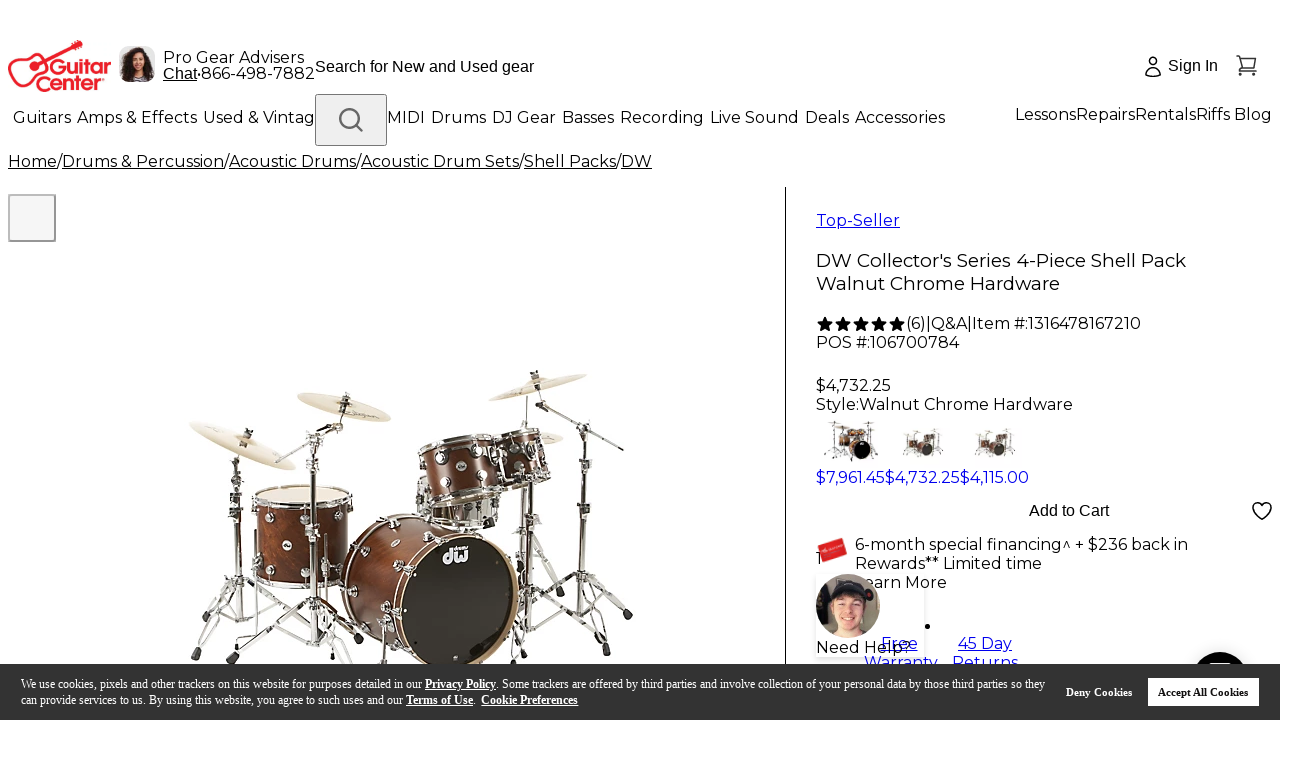

--- FILE ---
content_type: application/javascript; charset=UTF-8
request_url: https://www.guitarcenter.com/_next/static/chunks/1265-7ac26a7772d645f2.js
body_size: 40990
content:
(self.webpackChunk_N_E=self.webpackChunk_N_E||[]).push([[1265],{72252:function(e){"use strict";var t;t=function(){var e="millisecond",t="second",r="minute",n="hour",o="week",i="month",a="quarter",s="year",u="date",l="Invalid Date",f=/^(\d{4})[-/]?(\d{1,2})?[-/]?(\d{0,2})[Tt\s]*(\d{1,2})?:?(\d{1,2})?:?(\d{1,2})?[.:]?(\d+)?$/,c=/\[([^\]]+)]|Y{1,4}|M{1,4}|D{1,2}|d{1,4}|H{1,2}|h{1,2}|a|A|m{1,2}|s{1,2}|Z{1,2}|SSS/g,p=function(e,t,r){var n=String(e);return!n||n.length>=t?e:""+Array(t+1-n.length).join(r)+e},d="en",h={};h[d]={name:"en",weekdays:"Sunday_Monday_Tuesday_Wednesday_Thursday_Friday_Saturday".split("_"),months:"January_February_March_April_May_June_July_August_September_October_November_December".split("_"),ordinal:function(e){var t=["th","st","nd","rd"],r=e%100;return"["+e+(t[(r-20)%10]||t[r]||"th")+"]"}};var y="$isDayjsObject",b=function(e){return e instanceof w||!(!e||!e[y])},g=function e(t,r,n){var o;if(!t)return d;if("string"==typeof t){var i=t.toLowerCase();h[i]&&(o=i),r&&(h[i]=r,o=i);var a=t.split("-");if(!o&&a.length>1)return e(a[0])}else{var s=t.name;h[s]=t,o=s}return!n&&o&&(d=o),o||!n&&d},m=function(e,t){if(b(e))return e.clone();var r="object"==typeof t?t:{};return r.date=e,r.args=arguments,new w(r)},v={s:p,z:function(e){var t=-e.utcOffset(),r=Math.abs(t);return(t<=0?"+":"-")+p(Math.floor(r/60),2,"0")+":"+p(r%60,2,"0")},m:function e(t,r){if(t.date()<r.date())return-e(r,t);var n=12*(r.year()-t.year())+(r.month()-t.month()),o=t.clone().add(n,i),a=r-o<0,s=t.clone().add(n+(a?-1:1),i);return+(-(n+(r-o)/(a?o-s:s-o))||0)},a:function(e){return e<0?Math.ceil(e)||0:Math.floor(e)},p:function(l){return({M:i,y:s,w:o,d:"day",D:u,h:n,m:r,s:t,ms:e,Q:a})[l]||String(l||"").toLowerCase().replace(/s$/,"")},u:function(e){return void 0===e}};v.l=g,v.i=b,v.w=function(e,t){return m(e,{locale:t.$L,utc:t.$u,x:t.$x,$offset:t.$offset})};var w=function(){function p(e){this.$L=g(e.locale,null,!0),this.parse(e),this.$x=this.$x||e.x||{},this[y]=!0}var d=p.prototype;return d.parse=function(e){this.$d=function(e){var t=e.date,r=e.utc;if(null===t)return new Date(NaN);if(v.u(t))return new Date;if(t instanceof Date)return new Date(t);if("string"==typeof t&&!/Z$/i.test(t)){var n=t.match(f);if(n){var o=n[2]-1||0,i=(n[7]||"0").substring(0,3);return r?new Date(Date.UTC(n[1],o,n[3]||1,n[4]||0,n[5]||0,n[6]||0,i)):new Date(n[1],o,n[3]||1,n[4]||0,n[5]||0,n[6]||0,i)}}return new Date(t)}(e),this.init()},d.init=function(){var e=this.$d;this.$y=e.getFullYear(),this.$M=e.getMonth(),this.$D=e.getDate(),this.$W=e.getDay(),this.$H=e.getHours(),this.$m=e.getMinutes(),this.$s=e.getSeconds(),this.$ms=e.getMilliseconds()},d.$utils=function(){return v},d.isValid=function(){return this.$d.toString()!==l},d.isSame=function(e,t){var r=m(e);return this.startOf(t)<=r&&r<=this.endOf(t)},d.isAfter=function(e,t){return m(e)<this.startOf(t)},d.isBefore=function(e,t){return this.endOf(t)<m(e)},d.$g=function(e,t,r){return v.u(e)?this[t]:this.set(r,e)},d.unix=function(){return Math.floor(this.valueOf()/1e3)},d.valueOf=function(){return this.$d.getTime()},d.startOf=function(e,a){var l=this,f=!!v.u(a)||a,c=v.p(e),p=function(e,t){var r=v.w(l.$u?Date.UTC(l.$y,t,e):new Date(l.$y,t,e),l);return f?r:r.endOf("day")},d=function(e,t){return v.w(l.toDate()[e].apply(l.toDate("s"),(f?[0,0,0,0]:[23,59,59,999]).slice(t)),l)},h=this.$W,y=this.$M,b=this.$D,g="set"+(this.$u?"UTC":"");switch(c){case s:return f?p(1,0):p(31,11);case i:return f?p(1,y):p(0,y+1);case o:var m=this.$locale().weekStart||0,w=(h<m?h+7:h)-m;return p(f?b-w:b+(6-w),y);case"day":case u:return d(g+"Hours",0);case n:return d(g+"Minutes",1);case r:return d(g+"Seconds",2);case t:return d(g+"Milliseconds",3);default:return this.clone()}},d.endOf=function(e){return this.startOf(e,!1)},d.$set=function(o,a){var l,f=v.p(o),c="set"+(this.$u?"UTC":""),p=((l={}).day=c+"Date",l[u]=c+"Date",l[i]=c+"Month",l[s]=c+"FullYear",l[n]=c+"Hours",l[r]=c+"Minutes",l[t]=c+"Seconds",l[e]=c+"Milliseconds",l)[f],d="day"===f?this.$D+(a-this.$W):a;if(f===i||f===s){var h=this.clone().set(u,1);h.$d[p](d),h.init(),this.$d=h.set(u,Math.min(this.$D,h.daysInMonth())).$d}else p&&this.$d[p](d);return this.init(),this},d.set=function(e,t){return this.clone().$set(e,t)},d.get=function(e){return this[v.p(e)]()},d.add=function(e,a){var u,l=this;e=Number(e);var f=v.p(a),c=function(t){var r=m(l);return v.w(r.date(r.date()+Math.round(t*e)),l)};if(f===i)return this.set(i,this.$M+e);if(f===s)return this.set(s,this.$y+e);if("day"===f)return c(1);if(f===o)return c(7);var p=((u={})[r]=6e4,u[n]=36e5,u[t]=1e3,u)[f]||1,d=this.$d.getTime()+e*p;return v.w(d,this)},d.subtract=function(e,t){return this.add(-1*e,t)},d.format=function(e){var t=this,r=this.$locale();if(!this.isValid())return r.invalidDate||l;var n=e||"YYYY-MM-DDTHH:mm:ssZ",o=v.z(this),i=this.$H,a=this.$m,s=this.$M,u=r.weekdays,f=r.months,p=r.meridiem,d=function(e,r,o,i){return e&&(e[r]||e(t,n))||o[r].slice(0,i)},h=function(e){return v.s(i%12||12,e,"0")},y=p||function(e,t,r){var n=e<12?"AM":"PM";return r?n.toLowerCase():n};return n.replace(c,function(e,n){return n||function(e){switch(e){case"YY":return String(t.$y).slice(-2);case"YYYY":return v.s(t.$y,4,"0");case"M":return s+1;case"MM":return v.s(s+1,2,"0");case"MMM":return d(r.monthsShort,s,f,3);case"MMMM":return d(f,s);case"D":return t.$D;case"DD":return v.s(t.$D,2,"0");case"d":return String(t.$W);case"dd":return d(r.weekdaysMin,t.$W,u,2);case"ddd":return d(r.weekdaysShort,t.$W,u,3);case"dddd":return u[t.$W];case"H":return String(i);case"HH":return v.s(i,2,"0");case"h":return h(1);case"hh":return h(2);case"a":return y(i,a,!0);case"A":return y(i,a,!1);case"m":return String(a);case"mm":return v.s(a,2,"0");case"s":return String(t.$s);case"ss":return v.s(t.$s,2,"0");case"SSS":return v.s(t.$ms,3,"0");case"Z":return o}return null}(e)||o.replace(":","")})},d.utcOffset=function(){return-(15*Math.round(this.$d.getTimezoneOffset()/15))},d.diff=function(e,u,l){var f,c=this,p=v.p(u),d=m(e),h=(d.utcOffset()-this.utcOffset())*6e4,y=this-d,b=function(){return v.m(c,d)};switch(p){case s:f=b()/12;break;case i:f=b();break;case a:f=b()/3;break;case o:f=(y-h)/6048e5;break;case"day":f=(y-h)/864e5;break;case n:f=y/36e5;break;case r:f=y/6e4;break;case t:f=y/1e3;break;default:f=y}return l?f:v.a(f)},d.daysInMonth=function(){return this.endOf(i).$D},d.$locale=function(){return h[this.$L]},d.locale=function(e,t){if(!e)return this.$L;var r=this.clone(),n=g(e,t,!0);return n&&(r.$L=n),r},d.clone=function(){return v.w(this.$d,this)},d.toDate=function(){return new Date(this.valueOf())},d.toJSON=function(){return this.isValid()?this.toISOString():null},d.toISOString=function(){return this.$d.toISOString()},d.toString=function(){return this.$d.toUTCString()},p}(),_=w.prototype;return m.prototype=_,[["$ms",e],["$s",t],["$m",r],["$H",n],["$W","day"],["$M",i],["$y",s],["$D",u]].forEach(function(e){_[e[1]]=function(t){return this.$g(t,e[0],e[1])}}),m.extend=function(e,t){return e.$i||(e(t,w,m),e.$i=!0),m},m.locale=g,m.isDayjs=b,m.unix=function(e){return m(1e3*e)},m.en=h[d],m.Ls=h,m.p={},m},e.exports=t()},34987:function(e){!function(){"use strict";var t={864:function(e){var t,r="object"==typeof Reflect?Reflect:null,n=r&&"function"==typeof r.apply?r.apply:function(e,t,r){return Function.prototype.apply.call(e,t,r)};t=r&&"function"==typeof r.ownKeys?r.ownKeys:Object.getOwnPropertySymbols?function(e){return Object.getOwnPropertyNames(e).concat(Object.getOwnPropertySymbols(e))}:function(e){return Object.getOwnPropertyNames(e)};var o=Number.isNaN||function(e){return e!=e};function i(){i.init.call(this)}e.exports=i,e.exports.once=function(e,t){return new Promise(function(r,n){var o;function i(r){e.removeListener(t,a),n(r)}function a(){"function"==typeof e.removeListener&&e.removeListener("error",i),r([].slice.call(arguments))}y(e,t,a,{once:!0}),"error"!==t&&(o={once:!0},"function"==typeof e.on&&y(e,"error",i,o))})},i.EventEmitter=i,i.prototype._events=void 0,i.prototype._eventsCount=0,i.prototype._maxListeners=void 0;var a=10;function s(e){if("function"!=typeof e)throw TypeError('The "listener" argument must be of type Function. Received type '+typeof e)}function u(e){return void 0===e._maxListeners?i.defaultMaxListeners:e._maxListeners}function l(e,t,r,n){if(s(r),void 0===(i=e._events)?(i=e._events=Object.create(null),e._eventsCount=0):(void 0!==i.newListener&&(e.emit("newListener",t,r.listener?r.listener:r),i=e._events),a=i[t]),void 0===a)a=i[t]=r,++e._eventsCount;else if("function"==typeof a?a=i[t]=n?[r,a]:[a,r]:n?a.unshift(r):a.push(r),(o=u(e))>0&&a.length>o&&!a.warned){a.warned=!0;var o,i,a,l=Error("Possible EventEmitter memory leak detected. "+a.length+" "+String(t)+" listeners added. Use emitter.setMaxListeners() to increase limit");l.name="MaxListenersExceededWarning",l.emitter=e,l.type=t,l.count=a.length,console&&console.warn&&console.warn(l)}return e}function f(){if(!this.fired)return(this.target.removeListener(this.type,this.wrapFn),this.fired=!0,0==arguments.length)?this.listener.call(this.target):this.listener.apply(this.target,arguments)}function c(e,t,r){var n={fired:!1,wrapFn:void 0,target:e,type:t,listener:r},o=f.bind(n);return o.listener=r,n.wrapFn=o,o}function p(e,t,r){var n=e._events;if(void 0===n)return[];var o=n[t];return void 0===o?[]:"function"==typeof o?r?[o.listener||o]:[o]:r?function(e){for(var t=Array(e.length),r=0;r<t.length;++r)t[r]=e[r].listener||e[r];return t}(o):h(o,o.length)}function d(e){var t=this._events;if(void 0!==t){var r=t[e];if("function"==typeof r)return 1;if(void 0!==r)return r.length}return 0}function h(e,t){for(var r=Array(t),n=0;n<t;++n)r[n]=e[n];return r}function y(e,t,r,n){if("function"==typeof e.on)n.once?e.once(t,r):e.on(t,r);else if("function"==typeof e.addEventListener)e.addEventListener(t,function o(i){n.once&&e.removeEventListener(t,o),r(i)});else throw TypeError('The "emitter" argument must be of type EventEmitter. Received type '+typeof e)}Object.defineProperty(i,"defaultMaxListeners",{enumerable:!0,get:function(){return a},set:function(e){if("number"!=typeof e||e<0||o(e))throw RangeError('The value of "defaultMaxListeners" is out of range. It must be a non-negative number. Received '+e+".");a=e}}),i.init=function(){(void 0===this._events||this._events===Object.getPrototypeOf(this)._events)&&(this._events=Object.create(null),this._eventsCount=0),this._maxListeners=this._maxListeners||void 0},i.prototype.setMaxListeners=function(e){if("number"!=typeof e||e<0||o(e))throw RangeError('The value of "n" is out of range. It must be a non-negative number. Received '+e+".");return this._maxListeners=e,this},i.prototype.getMaxListeners=function(){return u(this)},i.prototype.emit=function(e){for(var t=[],r=1;r<arguments.length;r++)t.push(arguments[r]);var o="error"===e,i=this._events;if(void 0!==i)o=o&&void 0===i.error;else if(!o)return!1;if(o){if(t.length>0&&(a=t[0]),a instanceof Error)throw a;var a,s=Error("Unhandled error."+(a?" ("+a.message+")":""));throw s.context=a,s}var u=i[e];if(void 0===u)return!1;if("function"==typeof u)n(u,this,t);else for(var l=u.length,f=h(u,l),r=0;r<l;++r)n(f[r],this,t);return!0},i.prototype.addListener=function(e,t){return l(this,e,t,!1)},i.prototype.on=i.prototype.addListener,i.prototype.prependListener=function(e,t){return l(this,e,t,!0)},i.prototype.once=function(e,t){return s(t),this.on(e,c(this,e,t)),this},i.prototype.prependOnceListener=function(e,t){return s(t),this.prependListener(e,c(this,e,t)),this},i.prototype.removeListener=function(e,t){var r,n,o,i,a;if(s(t),void 0===(n=this._events)||void 0===(r=n[e]))return this;if(r===t||r.listener===t)0==--this._eventsCount?this._events=Object.create(null):(delete n[e],n.removeListener&&this.emit("removeListener",e,r.listener||t));else if("function"!=typeof r){for(o=-1,i=r.length-1;i>=0;i--)if(r[i]===t||r[i].listener===t){a=r[i].listener,o=i;break}if(o<0)return this;0===o?r.shift():function(e,t){for(;t+1<e.length;t++)e[t]=e[t+1];e.pop()}(r,o),1===r.length&&(n[e]=r[0]),void 0!==n.removeListener&&this.emit("removeListener",e,a||t)}return this},i.prototype.off=i.prototype.removeListener,i.prototype.removeAllListeners=function(e){var t,r,n;if(void 0===(r=this._events))return this;if(void 0===r.removeListener)return 0==arguments.length?(this._events=Object.create(null),this._eventsCount=0):void 0!==r[e]&&(0==--this._eventsCount?this._events=Object.create(null):delete r[e]),this;if(0==arguments.length){var o,i=Object.keys(r);for(n=0;n<i.length;++n)"removeListener"!==(o=i[n])&&this.removeAllListeners(o);return this.removeAllListeners("removeListener"),this._events=Object.create(null),this._eventsCount=0,this}if("function"==typeof(t=r[e]))this.removeListener(e,t);else if(void 0!==t)for(n=t.length-1;n>=0;n--)this.removeListener(e,t[n]);return this},i.prototype.listeners=function(e){return p(this,e,!0)},i.prototype.rawListeners=function(e){return p(this,e,!1)},i.listenerCount=function(e,t){return"function"==typeof e.listenerCount?e.listenerCount(t):d.call(e,t)},i.prototype.listenerCount=d,i.prototype.eventNames=function(){return this._eventsCount>0?t(this._events):[]}}},r={};function n(e){var o=r[e];if(void 0!==o)return o.exports;var i=r[e]={exports:{}},a=!0;try{t[e](i,i.exports,n),a=!1}finally{a&&delete r[e]}return i.exports}n.ab="//";var o=n(864);e.exports=o}()},94687:function(e,t,r){!function(){var t={528:function(e,t,r){var n=r(685),o=r(310),i=e.exports;for(var a in n)n.hasOwnProperty(a)&&(i[a]=n[a]);function s(e){if("string"==typeof e&&(e=o.parse(e)),e.protocol||(e.protocol="https:"),"https:"!==e.protocol)throw Error('Protocol "'+e.protocol+'" not supported. Expected "https:"');return e}i.request=function(e,t){return e=s(e),n.request.call(this,e,t)},i.get=function(e,t){return e=s(e),n.get.call(this,e,t)}},685:function(e){"use strict";e.exports=r(37970)},310:function(e){"use strict";e.exports=r(38398)}},n={};function o(e){var r=n[e];if(void 0!==r)return r.exports;var i=n[e]={exports:{}},a=!0;try{t[e](i,i.exports,o),a=!1}finally{a&&delete n[e]}return i.exports}o.ab="//";var i=o(528);e.exports=i}()},38398:function(e,t,r){!function(){var t={452:function(e){"use strict";e.exports=r(50176)}},n={};function o(e){var r=n[e];if(void 0!==r)return r.exports;var i=n[e]={exports:{}},a=!0;try{t[e](i,i.exports,o),a=!1}finally{a&&delete n[e]}return i.exports}o.ab="//";var i={};!function(){var e,t=(e=o(452))&&"object"==typeof e&&"default"in e?e.default:e,r=/https?|ftp|gopher|file/;function n(e){"string"==typeof e&&(e=g(e));var n,o,i,a,s,u,l,f,c,p=(o=(n=e).auth,i=n.hostname,a=n.protocol||"",s=n.pathname||"",u=n.hash||"",l=n.query||"",f=!1,o=o?encodeURIComponent(o).replace(/%3A/i,":")+"@":"",n.host?f=o+n.host:i&&(f=o+(~i.indexOf(":")?"["+i+"]":i),n.port&&(f+=":"+n.port)),l&&"object"==typeof l&&(l=t.encode(l)),c=n.search||l&&"?"+l||"",a&&":"!==a.substr(-1)&&(a+=":"),n.slashes||(!a||r.test(a))&&!1!==f?(f="//"+(f||""),s&&"/"!==s[0]&&(s="/"+s)):f||(f=""),u&&"#"!==u[0]&&(u="#"+u),c&&"?"!==c[0]&&(c="?"+c),{protocol:a,host:f,pathname:s=s.replace(/[?#]/g,encodeURIComponent),search:c=c.replace("#","%23"),hash:u});return""+p.protocol+p.host+p.pathname+p.search+p.hash}var a="http://",s=a+"w.w",u=/^([a-z0-9.+-]*:\/\/\/)([a-z0-9.+-]:\/*)?/i,l=/https?|ftp|gopher|file/;function f(e,t){var r="string"==typeof e?g(e):e;e="object"==typeof e?n(e):e;var o=g(t),i="";r.protocol&&!r.slashes&&(i=r.protocol,e=e.replace(r.protocol,""),i+="/"===t[0]||"/"===e[0]?"/":""),i&&o.protocol&&(i="",o.slashes||(i=o.protocol,t=t.replace(o.protocol,"")));var f=e.match(u);f&&!o.protocol&&(e=e.substr((i=f[1]+(f[2]||"")).length),/^\/\/[^/]/.test(t)&&(i=i.slice(0,-1)));var c=new URL(e,s+"/"),p=new URL(t,c).toString().replace(s,""),d=o.protocol||r.protocol;return d+=r.slashes||o.slashes?"//":"",!i&&d?p=p.replace(a,d):i&&(p=p.replace(a,"")),l.test(p)||~t.indexOf(".")||"/"===e.slice(-1)||"/"===t.slice(-1)||"/"!==p.slice(-1)||(p=p.slice(0,-1)),i&&(p=i+("/"===p[0]?p.substr(1):p)),p}function c(){}c.prototype.parse=g,c.prototype.format=n,c.prototype.resolve=f,c.prototype.resolveObject=f;var p=/^https?|ftp|gopher|file/,d=/^(.*?)([#?].*)/,h=/^([a-z0-9.+-]*:)(\/{0,3})(.*)/i,y=/^([a-z0-9.+-]*:)?\/\/\/*/i,b=/^([a-z0-9.+-]*:)(\/{0,2})\[(.*)\]$/i;function g(e,r,o){if(void 0===r&&(r=!1),void 0===o&&(o=!1),e&&"object"==typeof e&&e instanceof c)return e;var i=(e=e.trim()).match(d);e=i?i[1].replace(/\\/g,"/")+i[2]:e.replace(/\\/g,"/"),b.test(e)&&"/"!==e.slice(-1)&&(e+="/");var a=!/(^javascript)/.test(e)&&e.match(h),u=y.test(e),l="";a&&(p.test(a[1])||(l=a[1].toLowerCase(),e=""+a[2]+a[3]),a[2]||(u=!1,p.test(a[1])?(l=a[1],e=""+a[3]):e="//"+a[3]),3!==a[2].length&&1!==a[2].length||(l=a[1],e="/"+a[3]));var f,g=(i?i[1]:e).match(/^https?:\/\/[^/]+(:[0-9]+)(?=\/|$)/),m=g&&g[1],v=new c,w="",_="";try{f=new URL(e)}catch(t){w=t,l||o||!/^\/\//.test(e)||/^\/\/.+[@.]/.test(e)||(_="/",e=e.substr(1));try{f=new URL(e,s)}catch(e){return v.protocol=l,v.href=l,v}}v.slashes=u&&!_,v.host="w.w"===f.host?"":f.host,v.hostname="w.w"===f.hostname?"":f.hostname.replace(/(\[|\])/g,""),v.protocol=w?l||null:f.protocol,v.search=f.search.replace(/\\/g,"%5C"),v.hash=f.hash.replace(/\\/g,"%5C");var S=e.split("#");!v.search&&~S[0].indexOf("?")&&(v.search="?"),v.hash||""!==S[1]||(v.hash="#"),v.query=r?t.decode(f.search.substr(1)):v.search.substr(1),v.pathname=_+(a?f.pathname.replace(/['^|`]/g,function(e){return"%"+e.charCodeAt().toString(16).toUpperCase()}).replace(/((?:%[0-9A-F]{2})+)/g,function(e,t){try{return decodeURIComponent(t).split("").map(function(e){var t=e.charCodeAt();return t>256||/^[a-z0-9]$/i.test(e)?e:"%"+t.toString(16).toUpperCase()}).join("")}catch(e){return t}}):f.pathname),"about:"===v.protocol&&"blank"===v.pathname&&(v.protocol="",v.pathname=""),w&&"/"!==e[0]&&(v.pathname=v.pathname.substr(1)),l&&!p.test(l)&&"/"!==e.slice(-1)&&"/"===v.pathname&&(v.pathname=""),v.path=v.pathname+v.search,v.auth=[f.username,f.password].map(decodeURIComponent).filter(Boolean).join(":"),v.port=f.port,m&&!v.host.endsWith(m)&&(v.host+=m,v.port=m.slice(1)),v.href=_?""+v.pathname+v.search+v.hash:n(v);var E=/^(file)/.test(v.href)?["host","hostname"]:[];return Object.keys(v).forEach(function(e){~E.indexOf(e)||(v[e]=v[e]||null)}),v}i.parse=g,i.format=n,i.resolve=f,i.resolveObject=function(e,t){return g(f(e,t))},i.Url=c}(),e.exports=i}()},50176:function(e){!function(){"use strict";var t={815:function(e){e.exports=function(e,r,n,o){r=r||"&",n=n||"=";var i={};if("string"!=typeof e||0===e.length)return i;var a=/\+/g;e=e.split(r);var s=1e3;o&&"number"==typeof o.maxKeys&&(s=o.maxKeys);var u=e.length;s>0&&u>s&&(u=s);for(var l=0;l<u;++l){var f,c,p,d,h=e[l].replace(a,"%20"),y=h.indexOf(n);(y>=0?(f=h.substr(0,y),c=h.substr(y+1)):(f=h,c=""),p=decodeURIComponent(f),d=decodeURIComponent(c),Object.prototype.hasOwnProperty.call(i,p))?t(i[p])?i[p].push(d):i[p]=[i[p],d]:i[p]=d}return i};var t=Array.isArray||function(e){return"[object Array]"===Object.prototype.toString.call(e)}},577:function(e){var t=function(e){switch(typeof e){case"string":return e;case"boolean":return e?"true":"false";case"number":return isFinite(e)?e:"";default:return""}};e.exports=function(e,i,a,s){return(i=i||"&",a=a||"=",null===e&&(e=void 0),"object"==typeof e)?n(o(e),function(o){var s=encodeURIComponent(t(o))+a;return r(e[o])?n(e[o],function(e){return s+encodeURIComponent(t(e))}).join(i):s+encodeURIComponent(t(e[o]))}).join(i):s?encodeURIComponent(t(s))+a+encodeURIComponent(t(e)):""};var r=Array.isArray||function(e){return"[object Array]"===Object.prototype.toString.call(e)};function n(e,t){if(e.map)return e.map(t);for(var r=[],n=0;n<e.length;n++)r.push(t(e[n],n));return r}var o=Object.keys||function(e){var t=[];for(var r in e)Object.prototype.hasOwnProperty.call(e,r)&&t.push(r);return t}}},r={};function n(e){var o=r[e];if(void 0!==o)return o.exports;var i=r[e]={exports:{}},a=!0;try{t[e](i,i.exports,n),a=!1}finally{a&&delete r[e]}return i.exports}n.ab="//";var o={};o.decode=o.parse=n(815),o.encode=o.stringify=n(577),e.exports=o}()},37518:function(e,t,r){var n=r(93542);!function(){var t={782:function(e){"function"==typeof Object.create?e.exports=function(e,t){t&&(e.super_=t,e.prototype=Object.create(t.prototype,{constructor:{value:e,enumerable:!1,writable:!0,configurable:!0}}))}:e.exports=function(e,t){if(t){e.super_=t;var r=function(){};r.prototype=t.prototype,e.prototype=new r,e.prototype.constructor=e}}},646:function(e){"use strict";let t={};function r(e,r,n){n||(n=Error);class o extends n{constructor(e,t,n){super("string"==typeof r?r:r(e,t,n))}}o.prototype.name=n.name,o.prototype.code=e,t[e]=o}function n(e,t){if(!Array.isArray(e))return`of ${t} ${String(e)}`;{let r=e.length;return(e=e.map(e=>String(e)),r>2)?`one of ${t} ${e.slice(0,r-1).join(", ")}, or `+e[r-1]:2===r?`one of ${t} ${e[0]} or ${e[1]}`:`of ${t} ${e[0]}`}}r("ERR_INVALID_OPT_VALUE",function(e,t){return'The value "'+t+'" is invalid for option "'+e+'"'},TypeError),r("ERR_INVALID_ARG_TYPE",function(e,t,r){var o,i,a,s;let u,l;if("string"==typeof t&&(o="not ",t.substr(0,o.length)===o)?(u="must not be",t=t.replace(/^not /,"")):u="must be",i=" argument",(void 0===a||a>e.length)&&(a=e.length),e.substring(a-i.length,a)===i)l=`The ${e} ${u} ${n(t,"type")}`;else{let r=("number"!=typeof s&&(s=0),s+1>e.length||-1===e.indexOf(".",s))?"argument":"property";l=`The "${e}" ${r} ${u} ${n(t,"type")}`}return l+`. Received type ${typeof r}`},TypeError),r("ERR_STREAM_PUSH_AFTER_EOF","stream.push() after EOF"),r("ERR_METHOD_NOT_IMPLEMENTED",function(e){return"The "+e+" method is not implemented"}),r("ERR_STREAM_PREMATURE_CLOSE","Premature close"),r("ERR_STREAM_DESTROYED",function(e){return"Cannot call "+e+" after a stream was destroyed"}),r("ERR_MULTIPLE_CALLBACK","Callback called multiple times"),r("ERR_STREAM_CANNOT_PIPE","Cannot pipe, not readable"),r("ERR_STREAM_WRITE_AFTER_END","write after end"),r("ERR_STREAM_NULL_VALUES","May not write null values to stream",TypeError),r("ERR_UNKNOWN_ENCODING",function(e){return"Unknown encoding: "+e},TypeError),r("ERR_STREAM_UNSHIFT_AFTER_END_EVENT","stream.unshift() after end event"),e.exports.q=t},403:function(e,t,r){"use strict";var o=Object.keys||function(e){var t=[];for(var r in e)t.push(r);return t};e.exports=f;var i=r(709),a=r(337);r(782)(f,i);for(var s=o(a.prototype),u=0;u<s.length;u++){var l=s[u];f.prototype[l]||(f.prototype[l]=a.prototype[l])}function f(e){if(!(this instanceof f))return new f(e);i.call(this,e),a.call(this,e),this.allowHalfOpen=!0,e&&(!1===e.readable&&(this.readable=!1),!1===e.writable&&(this.writable=!1),!1===e.allowHalfOpen&&(this.allowHalfOpen=!1,this.once("end",c)))}function c(){this._writableState.ended||n.nextTick(p,this)}function p(e){e.end()}Object.defineProperty(f.prototype,"writableHighWaterMark",{enumerable:!1,get:function(){return this._writableState.highWaterMark}}),Object.defineProperty(f.prototype,"writableBuffer",{enumerable:!1,get:function(){return this._writableState&&this._writableState.getBuffer()}}),Object.defineProperty(f.prototype,"writableLength",{enumerable:!1,get:function(){return this._writableState.length}}),Object.defineProperty(f.prototype,"destroyed",{enumerable:!1,get:function(){return void 0!==this._readableState&&void 0!==this._writableState&&this._readableState.destroyed&&this._writableState.destroyed},set:function(e){void 0!==this._readableState&&void 0!==this._writableState&&(this._readableState.destroyed=e,this._writableState.destroyed=e)}})},889:function(e,t,r){"use strict";e.exports=o;var n=r(170);function o(e){if(!(this instanceof o))return new o(e);n.call(this,e)}r(782)(o,n),o.prototype._transform=function(e,t,r){r(null,e)}},709:function(e,t,o){"use strict";e.exports=O,O.ReadableState=A,o(361).EventEmitter;var i,a,s,u,l,f=function(e,t){return e.listeners(t).length},c=o(678),p=o(300).Buffer,d=r.g.Uint8Array||function(){},h=o(837);a=h&&h.debuglog?h.debuglog("stream"):function(){};var y=o(379),b=o(25),g=o(776).getHighWaterMark,m=o(646).q,v=m.ERR_INVALID_ARG_TYPE,w=m.ERR_STREAM_PUSH_AFTER_EOF,_=m.ERR_METHOD_NOT_IMPLEMENTED,S=m.ERR_STREAM_UNSHIFT_AFTER_END_EVENT;o(782)(O,c);var E=b.errorOrDestroy,R=["error","close","destroy","pause","resume"];function A(e,t,r){i=i||o(403),e=e||{},"boolean"!=typeof r&&(r=t instanceof i),this.objectMode=!!e.objectMode,r&&(this.objectMode=this.objectMode||!!e.readableObjectMode),this.highWaterMark=g(this,e,"readableHighWaterMark",r),this.buffer=new y,this.length=0,this.pipes=null,this.pipesCount=0,this.flowing=null,this.ended=!1,this.endEmitted=!1,this.reading=!1,this.sync=!0,this.needReadable=!1,this.emittedReadable=!1,this.readableListening=!1,this.resumeScheduled=!1,this.paused=!0,this.emitClose=!1!==e.emitClose,this.autoDestroy=!!e.autoDestroy,this.destroyed=!1,this.defaultEncoding=e.defaultEncoding||"utf8",this.awaitDrain=0,this.readingMore=!1,this.decoder=null,this.encoding=null,e.encoding&&(s||(s=o(704).s),this.decoder=new s(e.encoding),this.encoding=e.encoding)}function O(e){if(i=i||o(403),!(this instanceof O))return new O(e);var t=this instanceof i;this._readableState=new A(e,this,t),this.readable=!0,e&&("function"==typeof e.read&&(this._read=e.read),"function"==typeof e.destroy&&(this._destroy=e.destroy)),c.call(this)}function P(e,t,r,n,o){a("readableAddChunk",t);var i,s,u,l,f,c=e._readableState;if(null===t)c.reading=!1,function(e,t){if(a("onEofChunk"),!t.ended){if(t.decoder){var r=t.decoder.end();r&&r.length&&(t.buffer.push(r),t.length+=t.objectMode?1:r.length)}t.ended=!0,t.sync?j(e):(t.needReadable=!1,t.emittedReadable||(t.emittedReadable=!0,M(e)))}}(e,c);else{if(o||(i=c,s=t,p.isBuffer(s)||s instanceof d||"string"==typeof s||void 0===s||i.objectMode||(u=new v("chunk",["string","Buffer","Uint8Array"],s)),f=u),f)E(e,f);else if(c.objectMode||t&&t.length>0){if("string"==typeof t||c.objectMode||Object.getPrototypeOf(t)===p.prototype||(l=t,t=p.from(l)),n)c.endEmitted?E(e,new S):x(e,c,t,!0);else if(c.ended)E(e,new w);else{if(c.destroyed)return!1;c.reading=!1,c.decoder&&!r?(t=c.decoder.write(t),c.objectMode||0!==t.length?x(e,c,t,!1):k(e,c)):x(e,c,t,!1)}}else n||(c.reading=!1,k(e,c))}return!c.ended&&(c.length<c.highWaterMark||0===c.length)}function x(e,t,r,n){t.flowing&&0===t.length&&!t.sync?(t.awaitDrain=0,e.emit("data",r)):(t.length+=t.objectMode?1:r.length,n?t.buffer.unshift(r):t.buffer.push(r),t.needReadable&&j(e)),k(e,t)}function T(e,t){if(e<=0||0===t.length&&t.ended)return 0;if(t.objectMode)return 1;if(e!=e)return t.flowing&&t.length?t.buffer.head.data.length:t.length;if(e>t.highWaterMark){var r;t.highWaterMark=((r=e)>=1073741824?r=1073741824:(r--,r|=r>>>1,r|=r>>>2,r|=r>>>4,r|=r>>>8,r|=r>>>16,r++),r)}return e<=t.length?e:t.ended?t.length:(t.needReadable=!0,0)}function j(e){var t=e._readableState;a("emitReadable",t.needReadable,t.emittedReadable),t.needReadable=!1,t.emittedReadable||(a("emitReadable",t.flowing),t.emittedReadable=!0,n.nextTick(M,e))}function M(e){var t=e._readableState;a("emitReadable_",t.destroyed,t.length,t.ended),!t.destroyed&&(t.length||t.ended)&&(e.emit("readable"),t.emittedReadable=!1),t.needReadable=!t.flowing&&!t.ended&&t.length<=t.highWaterMark,I(e)}function k(e,t){t.readingMore||(t.readingMore=!0,n.nextTick(C,e,t))}function C(e,t){for(;!t.reading&&!t.ended&&(t.length<t.highWaterMark||t.flowing&&0===t.length);){var r=t.length;if(a("maybeReadMore read 0"),e.read(0),r===t.length)break}t.readingMore=!1}function L(e){var t=e._readableState;t.readableListening=e.listenerCount("readable")>0,t.resumeScheduled&&!t.paused?t.flowing=!0:e.listenerCount("data")>0&&e.resume()}function D(e){a("readable nexttick read 0"),e.read(0)}function N(e,t){a("resume",t.reading),t.reading||e.read(0),t.resumeScheduled=!1,e.emit("resume"),I(e),t.flowing&&!t.reading&&e.read(0)}function I(e){var t=e._readableState;for(a("flow",t.flowing);t.flowing&&null!==e.read(););}function U(e,t){var r;return 0===t.length?null:(t.objectMode?r=t.buffer.shift():!e||e>=t.length?(r=t.decoder?t.buffer.join(""):1===t.buffer.length?t.buffer.first():t.buffer.concat(t.length),t.buffer.clear()):r=t.buffer.consume(e,t.decoder),r)}function F(e){var t=e._readableState;a("endReadable",t.endEmitted),t.endEmitted||(t.ended=!0,n.nextTick(B,t,e))}function B(e,t){if(a("endReadableNT",e.endEmitted,e.length),!e.endEmitted&&0===e.length&&(e.endEmitted=!0,t.readable=!1,t.emit("end"),e.autoDestroy)){var r=t._writableState;(!r||r.autoDestroy&&r.finished)&&t.destroy()}}function $(e,t){for(var r=0,n=e.length;r<n;r++)if(e[r]===t)return r;return -1}Object.defineProperty(O.prototype,"destroyed",{enumerable:!1,get:function(){return void 0!==this._readableState&&this._readableState.destroyed},set:function(e){this._readableState&&(this._readableState.destroyed=e)}}),O.prototype.destroy=b.destroy,O.prototype._undestroy=b.undestroy,O.prototype._destroy=function(e,t){t(e)},O.prototype.push=function(e,t){var r,n=this._readableState;return n.objectMode?r=!0:"string"==typeof e&&((t=t||n.defaultEncoding)!==n.encoding&&(e=p.from(e,t),t=""),r=!0),P(this,e,t,!1,r)},O.prototype.unshift=function(e){return P(this,e,null,!0,!1)},O.prototype.isPaused=function(){return!1===this._readableState.flowing},O.prototype.setEncoding=function(e){s||(s=o(704).s);var t=new s(e);this._readableState.decoder=t,this._readableState.encoding=this._readableState.decoder.encoding;for(var r=this._readableState.buffer.head,n="";null!==r;)n+=t.write(r.data),r=r.next;return this._readableState.buffer.clear(),""!==n&&this._readableState.buffer.push(n),this._readableState.length=n.length,this},O.prototype.read=function(e){a("read",e),e=parseInt(e,10);var t,r=this._readableState,n=e;if(0!==e&&(r.emittedReadable=!1),0===e&&r.needReadable&&((0!==r.highWaterMark?r.length>=r.highWaterMark:r.length>0)||r.ended))return a("read: emitReadable",r.length,r.ended),0===r.length&&r.ended?F(this):j(this),null;if(0===(e=T(e,r))&&r.ended)return 0===r.length&&F(this),null;var o=r.needReadable;return a("need readable",o),(0===r.length||r.length-e<r.highWaterMark)&&a("length less than watermark",o=!0),r.ended||r.reading?a("reading or ended",o=!1):o&&(a("do read"),r.reading=!0,r.sync=!0,0===r.length&&(r.needReadable=!0),this._read(r.highWaterMark),r.sync=!1,r.reading||(e=T(n,r))),null===(t=e>0?U(e,r):null)?(r.needReadable=r.length<=r.highWaterMark,e=0):(r.length-=e,r.awaitDrain=0),0===r.length&&(r.ended||(r.needReadable=!0),n!==e&&r.ended&&F(this)),null!==t&&this.emit("data",t),t},O.prototype._read=function(e){E(this,new _("_read()"))},O.prototype.pipe=function(e,t){var r=this,o=this._readableState;switch(o.pipesCount){case 0:o.pipes=e;break;case 1:o.pipes=[o.pipes,e];break;default:o.pipes.push(e)}o.pipesCount+=1,a("pipe count=%d opts=%j",o.pipesCount,t);var i=t&&!1===t.end||e===n.stdout||e===n.stderr?y:s;function s(){a("onend"),e.end()}o.endEmitted?n.nextTick(i):r.once("end",i),e.on("unpipe",function t(n,i){a("onunpipe"),n===r&&i&&!1===i.hasUnpiped&&(i.hasUnpiped=!0,a("cleanup"),e.removeListener("close",d),e.removeListener("finish",h),e.removeListener("drain",u),e.removeListener("error",p),e.removeListener("unpipe",t),r.removeListener("end",s),r.removeListener("end",y),r.removeListener("data",c),l=!0,o.awaitDrain&&(!e._writableState||e._writableState.needDrain)&&u())});var u=function(){var e=r._readableState;a("pipeOnDrain",e.awaitDrain),e.awaitDrain&&e.awaitDrain--,0===e.awaitDrain&&f(r,"data")&&(e.flowing=!0,I(r))};e.on("drain",u);var l=!1;function c(t){a("ondata");var n=e.write(t);a("dest.write",n),!1===n&&((1===o.pipesCount&&o.pipes===e||o.pipesCount>1&&-1!==$(o.pipes,e))&&!l&&(a("false write response, pause",o.awaitDrain),o.awaitDrain++),r.pause())}function p(t){a("onerror",t),y(),e.removeListener("error",p),0===f(e,"error")&&E(e,t)}function d(){e.removeListener("finish",h),y()}function h(){a("onfinish"),e.removeListener("close",d),y()}function y(){a("unpipe"),r.unpipe(e)}return r.on("data",c),function(e,t,r){if("function"==typeof e.prependListener)return e.prependListener(t,r);e._events&&e._events[t]?Array.isArray(e._events[t])?e._events[t].unshift(r):e._events[t]=[r,e._events[t]]:e.on(t,r)}(e,"error",p),e.once("close",d),e.once("finish",h),e.emit("pipe",r),o.flowing||(a("pipe resume"),r.resume()),e},O.prototype.unpipe=function(e){var t=this._readableState,r={hasUnpiped:!1};if(0===t.pipesCount)return this;if(1===t.pipesCount)return e&&e!==t.pipes||(e||(e=t.pipes),t.pipes=null,t.pipesCount=0,t.flowing=!1,e&&e.emit("unpipe",this,r)),this;if(!e){var n=t.pipes,o=t.pipesCount;t.pipes=null,t.pipesCount=0,t.flowing=!1;for(var i=0;i<o;i++)n[i].emit("unpipe",this,{hasUnpiped:!1});return this}var a=$(t.pipes,e);return -1===a||(t.pipes.splice(a,1),t.pipesCount-=1,1===t.pipesCount&&(t.pipes=t.pipes[0]),e.emit("unpipe",this,r)),this},O.prototype.on=function(e,t){var r=c.prototype.on.call(this,e,t),o=this._readableState;return"data"===e?(o.readableListening=this.listenerCount("readable")>0,!1!==o.flowing&&this.resume()):"readable"!==e||o.endEmitted||o.readableListening||(o.readableListening=o.needReadable=!0,o.flowing=!1,o.emittedReadable=!1,a("on readable",o.length,o.reading),o.length?j(this):o.reading||n.nextTick(D,this)),r},O.prototype.addListener=O.prototype.on,O.prototype.removeListener=function(e,t){var r=c.prototype.removeListener.call(this,e,t);return"readable"===e&&n.nextTick(L,this),r},O.prototype.removeAllListeners=function(e){var t=c.prototype.removeAllListeners.apply(this,arguments);return("readable"===e||void 0===e)&&n.nextTick(L,this),t},O.prototype.resume=function(){var e=this._readableState;return e.flowing||(a("resume"),e.flowing=!e.readableListening,e.resumeScheduled||(e.resumeScheduled=!0,n.nextTick(N,this,e))),e.paused=!1,this},O.prototype.pause=function(){return a("call pause flowing=%j",this._readableState.flowing),!1!==this._readableState.flowing&&(a("pause"),this._readableState.flowing=!1,this.emit("pause")),this._readableState.paused=!0,this},O.prototype.wrap=function(e){var t=this,r=this._readableState,n=!1;for(var o in e.on("end",function(){if(a("wrapped end"),r.decoder&&!r.ended){var e=r.decoder.end();e&&e.length&&t.push(e)}t.push(null)}),e.on("data",function(o){a("wrapped data"),r.decoder&&(o=r.decoder.write(o)),(!r.objectMode||null!=o)&&(r.objectMode||o&&o.length)&&(t.push(o)||(n=!0,e.pause()))}),e)void 0===this[o]&&"function"==typeof e[o]&&(this[o]=function(t){return function(){return e[t].apply(e,arguments)}}(o));for(var i=0;i<R.length;i++)e.on(R[i],this.emit.bind(this,R[i]));return this._read=function(t){a("wrapped _read",t),n&&(n=!1,e.resume())},this},"function"==typeof Symbol&&(O.prototype[Symbol.asyncIterator]=function(){return void 0===u&&(u=o(871)),u(this)}),Object.defineProperty(O.prototype,"readableHighWaterMark",{enumerable:!1,get:function(){return this._readableState.highWaterMark}}),Object.defineProperty(O.prototype,"readableBuffer",{enumerable:!1,get:function(){return this._readableState&&this._readableState.buffer}}),Object.defineProperty(O.prototype,"readableFlowing",{enumerable:!1,get:function(){return this._readableState.flowing},set:function(e){this._readableState&&(this._readableState.flowing=e)}}),O._fromList=U,Object.defineProperty(O.prototype,"readableLength",{enumerable:!1,get:function(){return this._readableState.length}}),"function"==typeof Symbol&&(O.from=function(e,t){return void 0===l&&(l=o(727)),l(O,e,t)})},170:function(e,t,r){"use strict";e.exports=f;var n=r(646).q,o=n.ERR_METHOD_NOT_IMPLEMENTED,i=n.ERR_MULTIPLE_CALLBACK,a=n.ERR_TRANSFORM_ALREADY_TRANSFORMING,s=n.ERR_TRANSFORM_WITH_LENGTH_0,u=r(403);function l(e,t){var r=this._transformState;r.transforming=!1;var n=r.writecb;if(null===n)return this.emit("error",new i);r.writechunk=null,r.writecb=null,null!=t&&this.push(t),n(e);var o=this._readableState;o.reading=!1,(o.needReadable||o.length<o.highWaterMark)&&this._read(o.highWaterMark)}function f(e){if(!(this instanceof f))return new f(e);u.call(this,e),this._transformState={afterTransform:l.bind(this),needTransform:!1,transforming:!1,writecb:null,writechunk:null,writeencoding:null},this._readableState.needReadable=!0,this._readableState.sync=!1,e&&("function"==typeof e.transform&&(this._transform=e.transform),"function"==typeof e.flush&&(this._flush=e.flush)),this.on("prefinish",c)}function c(){var e=this;"function"!=typeof this._flush||this._readableState.destroyed?p(this,null,null):this._flush(function(t,r){p(e,t,r)})}function p(e,t,r){if(t)return e.emit("error",t);if(null!=r&&e.push(r),e._writableState.length)throw new s;if(e._transformState.transforming)throw new a;return e.push(null)}r(782)(f,u),f.prototype.push=function(e,t){return this._transformState.needTransform=!1,u.prototype.push.call(this,e,t)},f.prototype._transform=function(e,t,r){r(new o("_transform()"))},f.prototype._write=function(e,t,r){var n=this._transformState;if(n.writecb=r,n.writechunk=e,n.writeencoding=t,!n.transforming){var o=this._readableState;(n.needTransform||o.needReadable||o.length<o.highWaterMark)&&this._read(o.highWaterMark)}},f.prototype._read=function(e){var t=this._transformState;null===t.writechunk||t.transforming?t.needTransform=!0:(t.transforming=!0,this._transform(t.writechunk,t.writeencoding,t.afterTransform))},f.prototype._destroy=function(e,t){u.prototype._destroy.call(this,e,function(e){t(e)})}},337:function(e,t,o){"use strict";function i(e){var t=this;this.next=null,this.entry=null,this.finish=function(){(function(e,t,r){var n=e.entry;for(e.entry=null;n;){var o=n.callback;t.pendingcb--,o(void 0),n=n.next}t.corkedRequestsFree.next=e})(t,e)}}e.exports=O,O.WritableState=A;var a,s,u={deprecate:o(769)},l=o(678),f=o(300).Buffer,c=r.g.Uint8Array||function(){},p=o(25),d=o(776).getHighWaterMark,h=o(646).q,y=h.ERR_INVALID_ARG_TYPE,b=h.ERR_METHOD_NOT_IMPLEMENTED,g=h.ERR_MULTIPLE_CALLBACK,m=h.ERR_STREAM_CANNOT_PIPE,v=h.ERR_STREAM_DESTROYED,w=h.ERR_STREAM_NULL_VALUES,_=h.ERR_STREAM_WRITE_AFTER_END,S=h.ERR_UNKNOWN_ENCODING,E=p.errorOrDestroy;function R(){}function A(e,t,r){a=a||o(403),e=e||{},"boolean"!=typeof r&&(r=t instanceof a),this.objectMode=!!e.objectMode,r&&(this.objectMode=this.objectMode||!!e.writableObjectMode),this.highWaterMark=d(this,e,"writableHighWaterMark",r),this.finalCalled=!1,this.needDrain=!1,this.ending=!1,this.ended=!1,this.finished=!1,this.destroyed=!1;var s=!1===e.decodeStrings;this.decodeStrings=!s,this.defaultEncoding=e.defaultEncoding||"utf8",this.length=0,this.writing=!1,this.corked=0,this.sync=!0,this.bufferProcessing=!1,this.onwrite=function(e){(function(e,t){var r=e._writableState,o=r.sync,i=r.writecb;if("function"!=typeof i)throw new g;if(r.writing=!1,r.writecb=null,r.length-=r.writelen,r.writelen=0,t)--r.pendingcb,o?(n.nextTick(i,t),n.nextTick(k,e,r),e._writableState.errorEmitted=!0,E(e,t)):(i(t),e._writableState.errorEmitted=!0,E(e,t),k(e,r));else{var a=j(r)||e.destroyed;a||r.corked||r.bufferProcessing||!r.bufferedRequest||T(e,r),o?n.nextTick(x,e,r,a,i):x(e,r,a,i)}})(t,e)},this.writecb=null,this.writelen=0,this.bufferedRequest=null,this.lastBufferedRequest=null,this.pendingcb=0,this.prefinished=!1,this.errorEmitted=!1,this.emitClose=!1!==e.emitClose,this.autoDestroy=!!e.autoDestroy,this.bufferedRequestCount=0,this.corkedRequestsFree=new i(this)}function O(e){var t=this instanceof(a=a||o(403));if(!t&&!s.call(O,this))return new O(e);this._writableState=new A(e,this,t),this.writable=!0,e&&("function"==typeof e.write&&(this._write=e.write),"function"==typeof e.writev&&(this._writev=e.writev),"function"==typeof e.destroy&&(this._destroy=e.destroy),"function"==typeof e.final&&(this._final=e.final)),l.call(this)}function P(e,t,r,n,o,i,a){t.writelen=n,t.writecb=a,t.writing=!0,t.sync=!0,t.destroyed?t.onwrite(new v("write")):r?e._writev(o,t.onwrite):e._write(o,i,t.onwrite),t.sync=!1}function x(e,t,r,n){r||0===t.length&&t.needDrain&&(t.needDrain=!1,e.emit("drain")),t.pendingcb--,n(),k(e,t)}function T(e,t){t.bufferProcessing=!0;var r=t.bufferedRequest;if(e._writev&&r&&r.next){var n=Array(t.bufferedRequestCount),o=t.corkedRequestsFree;o.entry=r;for(var a=0,s=!0;r;)n[a]=r,r.isBuf||(s=!1),r=r.next,a+=1;n.allBuffers=s,P(e,t,!0,t.length,n,"",o.finish),t.pendingcb++,t.lastBufferedRequest=null,o.next?(t.corkedRequestsFree=o.next,o.next=null):t.corkedRequestsFree=new i(t),t.bufferedRequestCount=0}else{for(;r;){var u=r.chunk,l=r.encoding,f=r.callback,c=t.objectMode?1:u.length;if(P(e,t,!1,c,u,l,f),r=r.next,t.bufferedRequestCount--,t.writing)break}null===r&&(t.lastBufferedRequest=null)}t.bufferedRequest=r,t.bufferProcessing=!1}function j(e){return e.ending&&0===e.length&&null===e.bufferedRequest&&!e.finished&&!e.writing}function M(e,t){e._final(function(r){t.pendingcb--,r&&E(e,r),t.prefinished=!0,e.emit("prefinish"),k(e,t)})}function k(e,t){var r=j(t);if(r&&(t.prefinished||t.finalCalled||("function"!=typeof e._final||t.destroyed?(t.prefinished=!0,e.emit("prefinish")):(t.pendingcb++,t.finalCalled=!0,n.nextTick(M,e,t))),0===t.pendingcb&&(t.finished=!0,e.emit("finish"),t.autoDestroy))){var o=e._readableState;(!o||o.autoDestroy&&o.endEmitted)&&e.destroy()}return r}o(782)(O,l),A.prototype.getBuffer=function(){for(var e=this.bufferedRequest,t=[];e;)t.push(e),e=e.next;return t},function(){try{Object.defineProperty(A.prototype,"buffer",{get:u.deprecate(function(){return this.getBuffer()},"_writableState.buffer is deprecated. Use _writableState.getBuffer instead.","DEP0003")})}catch(e){}}(),"function"==typeof Symbol&&Symbol.hasInstance&&"function"==typeof Function.prototype[Symbol.hasInstance]?(s=Function.prototype[Symbol.hasInstance],Object.defineProperty(O,Symbol.hasInstance,{value:function(e){return!!s.call(this,e)||this===O&&e&&e._writableState instanceof A}})):s=function(e){return e instanceof this},O.prototype.pipe=function(){E(this,new m)},O.prototype.write=function(e,t,r){var o,i,a,s,u,l,p,d=this._writableState,h=!1,b=!d.objectMode&&(o=e,f.isBuffer(o)||o instanceof c);return b&&!f.isBuffer(e)&&(i=e,e=f.from(i)),("function"==typeof t&&(r=t,t=null),b?t="buffer":t||(t=d.defaultEncoding),"function"!=typeof r&&(r=R),d.ending)?(a=r,E(this,s=new _),n.nextTick(a,s)):(b||(u=e,l=r,null===u?p=new w:"string"==typeof u||d.objectMode||(p=new y("chunk",["string","Buffer"],u)),!p||(E(this,p),n.nextTick(l,p),0)))&&(d.pendingcb++,h=function(e,t,r,n,o,i){if(!r){var a,s,u=(a=n,s=o,t.objectMode||!1===t.decodeStrings||"string"!=typeof a||(a=f.from(a,s)),a);n!==u&&(r=!0,o="buffer",n=u)}var l=t.objectMode?1:n.length;t.length+=l;var c=t.length<t.highWaterMark;if(c||(t.needDrain=!0),t.writing||t.corked){var p=t.lastBufferedRequest;t.lastBufferedRequest={chunk:n,encoding:o,isBuf:r,callback:i,next:null},p?p.next=t.lastBufferedRequest:t.bufferedRequest=t.lastBufferedRequest,t.bufferedRequestCount+=1}else P(e,t,!1,l,n,o,i);return c}(this,d,b,e,t,r)),h},O.prototype.cork=function(){this._writableState.corked++},O.prototype.uncork=function(){var e=this._writableState;!e.corked||(e.corked--,e.writing||e.corked||e.bufferProcessing||!e.bufferedRequest||T(this,e))},O.prototype.setDefaultEncoding=function(e){if("string"==typeof e&&(e=e.toLowerCase()),!(["hex","utf8","utf-8","ascii","binary","base64","ucs2","ucs-2","utf16le","utf-16le","raw"].indexOf((e+"").toLowerCase())>-1))throw new S(e);return this._writableState.defaultEncoding=e,this},Object.defineProperty(O.prototype,"writableBuffer",{enumerable:!1,get:function(){return this._writableState&&this._writableState.getBuffer()}}),Object.defineProperty(O.prototype,"writableHighWaterMark",{enumerable:!1,get:function(){return this._writableState.highWaterMark}}),O.prototype._write=function(e,t,r){r(new b("_write()"))},O.prototype._writev=null,O.prototype.end=function(e,t,r){var o,i=this._writableState;return"function"==typeof e?(r=e,e=null,t=null):"function"==typeof t&&(r=t,t=null),null!=e&&this.write(e,t),i.corked&&(i.corked=1,this.uncork()),i.ending||(o=r,i.ending=!0,k(this,i),o&&(i.finished?n.nextTick(o):this.once("finish",o)),i.ended=!0,this.writable=!1),this},Object.defineProperty(O.prototype,"writableLength",{enumerable:!1,get:function(){return this._writableState.length}}),Object.defineProperty(O.prototype,"destroyed",{enumerable:!1,get:function(){return void 0!==this._writableState&&this._writableState.destroyed},set:function(e){this._writableState&&(this._writableState.destroyed=e)}}),O.prototype.destroy=p.destroy,O.prototype._undestroy=p.undestroy,O.prototype._destroy=function(e,t){t(e)}},871:function(e,t,r){"use strict";function o(e,t,r){return t in e?Object.defineProperty(e,t,{value:r,enumerable:!0,configurable:!0,writable:!0}):e[t]=r,e}var i,a=r(698),s=Symbol("lastResolve"),u=Symbol("lastReject"),l=Symbol("error"),f=Symbol("ended"),c=Symbol("lastPromise"),p=Symbol("handlePromise"),d=Symbol("stream");function h(e,t){return{value:e,done:t}}function y(e){var t=e[s];if(null!==t){var r=e[d].read();null!==r&&(e[c]=null,e[s]=null,e[u]=null,t(h(r,!1)))}}function b(e){n.nextTick(y,e)}var g=Object.getPrototypeOf(function(){}),m=Object.setPrototypeOf((o(i={get stream(){return this[d]},next:function(){var e,t,r=this,o=this[l];if(null!==o)return Promise.reject(o);if(this[f])return Promise.resolve(h(void 0,!0));if(this[d].destroyed)return new Promise(function(e,t){n.nextTick(function(){r[l]?t(r[l]):e(h(void 0,!0))})});var i=this[c];if(i)t=new Promise((e=this,function(t,r){i.then(function(){if(e[f]){t(h(void 0,!0));return}e[p](t,r)},r)}));else{var a=this[d].read();if(null!==a)return Promise.resolve(h(a,!1));t=new Promise(this[p])}return this[c]=t,t}},Symbol.asyncIterator,function(){return this}),o(i,"return",function(){var e=this;return new Promise(function(t,r){e[d].destroy(null,function(e){if(e){r(e);return}t(h(void 0,!0))})})}),i),g);e.exports=function(e){var t,r=Object.create(m,(o(t={},d,{value:e,writable:!0}),o(t,s,{value:null,writable:!0}),o(t,u,{value:null,writable:!0}),o(t,l,{value:null,writable:!0}),o(t,f,{value:e._readableState.endEmitted,writable:!0}),o(t,p,{value:function(e,t){var n=r[d].read();n?(r[c]=null,r[s]=null,r[u]=null,e(h(n,!1))):(r[s]=e,r[u]=t)},writable:!0}),t));return r[c]=null,a(e,function(e){if(e&&"ERR_STREAM_PREMATURE_CLOSE"!==e.code){var t=r[u];null!==t&&(r[c]=null,r[s]=null,r[u]=null,t(e)),r[l]=e;return}var n=r[s];null!==n&&(r[c]=null,r[s]=null,r[u]=null,n(h(void 0,!0))),r[f]=!0}),e.on("readable",b.bind(null,r)),r}},379:function(e,t,r){"use strict";function n(e,t){var r=Object.keys(e);if(Object.getOwnPropertySymbols){var n=Object.getOwnPropertySymbols(e);t&&(n=n.filter(function(t){return Object.getOwnPropertyDescriptor(e,t).enumerable})),r.push.apply(r,n)}return r}var o=r(300).Buffer,i=r(837).inspect,a=i&&i.custom||"inspect";e.exports=function(){var e;function t(){!function(e,t){if(!(e instanceof t))throw TypeError("Cannot call a class as a function")}(this,t),this.head=null,this.tail=null,this.length=0}return e=[{key:"push",value:function(e){var t={data:e,next:null};this.length>0?this.tail.next=t:this.head=t,this.tail=t,++this.length}},{key:"unshift",value:function(e){var t={data:e,next:this.head};0===this.length&&(this.tail=t),this.head=t,++this.length}},{key:"shift",value:function(){if(0!==this.length){var e=this.head.data;return 1===this.length?this.head=this.tail=null:this.head=this.head.next,--this.length,e}}},{key:"clear",value:function(){this.head=this.tail=null,this.length=0}},{key:"join",value:function(e){if(0===this.length)return"";for(var t=this.head,r=""+t.data;t=t.next;)r+=e+t.data;return r}},{key:"concat",value:function(e){if(0===this.length)return o.alloc(0);for(var t,r,n=o.allocUnsafe(e>>>0),i=this.head,a=0;i;)t=i.data,r=a,o.prototype.copy.call(t,n,r),a+=i.data.length,i=i.next;return n}},{key:"consume",value:function(e,t){var r;return e<this.head.data.length?(r=this.head.data.slice(0,e),this.head.data=this.head.data.slice(e)):r=e===this.head.data.length?this.shift():t?this._getString(e):this._getBuffer(e),r}},{key:"first",value:function(){return this.head.data}},{key:"_getString",value:function(e){var t=this.head,r=1,n=t.data;for(e-=n.length;t=t.next;){var o=t.data,i=e>o.length?o.length:e;if(i===o.length?n+=o:n+=o.slice(0,e),0==(e-=i)){i===o.length?(++r,t.next?this.head=t.next:this.head=this.tail=null):(this.head=t,t.data=o.slice(i));break}++r}return this.length-=r,n}},{key:"_getBuffer",value:function(e){var t=o.allocUnsafe(e),r=this.head,n=1;for(r.data.copy(t),e-=r.data.length;r=r.next;){var i=r.data,a=e>i.length?i.length:e;if(i.copy(t,t.length-e,0,a),0==(e-=a)){a===i.length?(++n,r.next?this.head=r.next:this.head=this.tail=null):(this.head=r,r.data=i.slice(a));break}++n}return this.length-=n,t}},{key:a,value:function(e,t){return i(this,function(e){for(var t=1;t<arguments.length;t++){var r=null!=arguments[t]?arguments[t]:{};t%2?n(Object(r),!0).forEach(function(t){var n;n=r[t],t in e?Object.defineProperty(e,t,{value:n,enumerable:!0,configurable:!0,writable:!0}):e[t]=n}):Object.getOwnPropertyDescriptors?Object.defineProperties(e,Object.getOwnPropertyDescriptors(r)):n(Object(r)).forEach(function(t){Object.defineProperty(e,t,Object.getOwnPropertyDescriptor(r,t))})}return e}({},t,{depth:0,customInspect:!1}))}}],function(e,t){for(var r=0;r<t.length;r++){var n=t[r];n.enumerable=n.enumerable||!1,n.configurable=!0,"value"in n&&(n.writable=!0),Object.defineProperty(e,n.key,n)}}(t.prototype,e),t}()},25:function(e){"use strict";function t(e,t){o(e,t),r(e)}function r(e){(!e._writableState||e._writableState.emitClose)&&(!e._readableState||e._readableState.emitClose)&&e.emit("close")}function o(e,t){e.emit("error",t)}e.exports={destroy:function(e,i){var a=this,s=this._readableState&&this._readableState.destroyed,u=this._writableState&&this._writableState.destroyed;return s||u?i?i(e):e&&(this._writableState?this._writableState.errorEmitted||(this._writableState.errorEmitted=!0,n.nextTick(o,this,e)):n.nextTick(o,this,e)):(this._readableState&&(this._readableState.destroyed=!0),this._writableState&&(this._writableState.destroyed=!0),this._destroy(e||null,function(e){!i&&e?a._writableState?a._writableState.errorEmitted?n.nextTick(r,a):(a._writableState.errorEmitted=!0,n.nextTick(t,a,e)):n.nextTick(t,a,e):i?(n.nextTick(r,a),i(e)):n.nextTick(r,a)})),this},undestroy:function(){this._readableState&&(this._readableState.destroyed=!1,this._readableState.reading=!1,this._readableState.ended=!1,this._readableState.endEmitted=!1),this._writableState&&(this._writableState.destroyed=!1,this._writableState.ended=!1,this._writableState.ending=!1,this._writableState.finalCalled=!1,this._writableState.prefinished=!1,this._writableState.finished=!1,this._writableState.errorEmitted=!1)},errorOrDestroy:function(e,t){var r=e._readableState,n=e._writableState;r&&r.autoDestroy||n&&n.autoDestroy?e.destroy(t):e.emit("error",t)}}},698:function(e,t,r){"use strict";var n=r(646).q.ERR_STREAM_PREMATURE_CLOSE;function o(){}e.exports=function e(t,r,i){if("function"==typeof r)return e(t,null,r);r||(r={}),a=i||o,s=!1,i=function(){if(!s){s=!0;for(var e=arguments.length,t=Array(e),r=0;r<e;r++)t[r]=arguments[r];a.apply(this,t)}};var a,s,u=r.readable||!1!==r.readable&&t.readable,l=r.writable||!1!==r.writable&&t.writable,f=function(){t.writable||p()},c=t._writableState&&t._writableState.finished,p=function(){l=!1,c=!0,u||i.call(t)},d=t._readableState&&t._readableState.endEmitted,h=function(){u=!1,d=!0,l||i.call(t)},y=function(e){i.call(t,e)},b=function(){var e;return u&&!d?(t._readableState&&t._readableState.ended||(e=new n),i.call(t,e)):l&&!c?(t._writableState&&t._writableState.ended||(e=new n),i.call(t,e)):void 0},g=function(){t.req.on("finish",p)};return t.setHeader&&"function"==typeof t.abort?(t.on("complete",p),t.on("abort",b),t.req?g():t.on("request",g)):l&&!t._writableState&&(t.on("end",f),t.on("close",f)),t.on("end",h),t.on("finish",p),!1!==r.error&&t.on("error",y),t.on("close",b),function(){t.removeListener("complete",p),t.removeListener("abort",b),t.removeListener("request",g),t.req&&t.req.removeListener("finish",p),t.removeListener("end",f),t.removeListener("close",f),t.removeListener("finish",p),t.removeListener("end",h),t.removeListener("error",y),t.removeListener("close",b)}}},727:function(e,t,r){"use strict";function n(e,t,r,n,o,i,a){try{var s=e[i](a),u=s.value}catch(e){r(e);return}s.done?t(u):Promise.resolve(u).then(n,o)}function o(e,t){var r=Object.keys(e);if(Object.getOwnPropertySymbols){var n=Object.getOwnPropertySymbols(e);t&&(n=n.filter(function(t){return Object.getOwnPropertyDescriptor(e,t).enumerable})),r.push.apply(r,n)}return r}var i=r(646).q.ERR_INVALID_ARG_TYPE;e.exports=function(e,t,r){if(t&&"function"==typeof t.next)a=t;else if(t&&t[Symbol.asyncIterator])a=t[Symbol.asyncIterator]();else if(t&&t[Symbol.iterator])a=t[Symbol.iterator]();else throw new i("iterable",["Iterable"],t);var a,s=new e(function(e){for(var t=1;t<arguments.length;t++){var r=null!=arguments[t]?arguments[t]:{};t%2?o(Object(r),!0).forEach(function(t){var n;n=r[t],t in e?Object.defineProperty(e,t,{value:n,enumerable:!0,configurable:!0,writable:!0}):e[t]=n}):Object.getOwnPropertyDescriptors?Object.defineProperties(e,Object.getOwnPropertyDescriptors(r)):o(Object(r)).forEach(function(t){Object.defineProperty(e,t,Object.getOwnPropertyDescriptor(r,t))})}return e}({objectMode:!0},r)),u=!1;function l(){return f.apply(this,arguments)}function f(){var e;return e=function*(){try{var e=yield a.next(),t=e.value;e.done?s.push(null):s.push((yield t))?l():u=!1}catch(e){s.destroy(e)}},(f=function(){var t=this,r=arguments;return new Promise(function(o,i){var a=e.apply(t,r);function s(e){n(a,o,i,s,u,"next",e)}function u(e){n(a,o,i,s,u,"throw",e)}s(void 0)})}).apply(this,arguments)}return s._read=function(){u||(u=!0,l())},s}},442:function(e,t,r){"use strict";var n,o=r(646).q,i=o.ERR_MISSING_ARGS,a=o.ERR_STREAM_DESTROYED;function s(e){if(e)throw e}function u(e){e()}function l(e,t){return e.pipe(t)}e.exports=function(){for(var e,t,o=arguments.length,f=Array(o),c=0;c<o;c++)f[c]=arguments[c];var p=(e=f).length&&"function"==typeof e[e.length-1]?e.pop():s;if(Array.isArray(f[0])&&(f=f[0]),f.length<2)throw new i("streams");var d=f.map(function(e,o){var i,s,l,c,h,y,b=o<f.length-1;return i=o>0,l=s=function(e){t||(t=e),e&&d.forEach(u),b||(d.forEach(u),p(t))},c=!1,s=function(){c||(c=!0,l.apply(void 0,arguments))},h=!1,e.on("close",function(){h=!0}),void 0===n&&(n=r(698)),n(e,{readable:b,writable:i},function(e){if(e)return s(e);h=!0,s()}),y=!1,function(t){if(!h&&!y){if(y=!0,e.setHeader&&"function"==typeof e.abort)return e.abort();if("function"==typeof e.destroy)return e.destroy();s(t||new a("pipe"))}}});return f.reduce(l)}},776:function(e,t,r){"use strict";var n=r(646).q.ERR_INVALID_OPT_VALUE;e.exports={getHighWaterMark:function(e,t,r,o){var i=null!=t.highWaterMark?t.highWaterMark:o?t[r]:null;if(null!=i){if(!(isFinite(i)&&Math.floor(i)===i)||i<0)throw new n(o?r:"highWaterMark",i);return Math.floor(i)}return e.objectMode?16:16384}}},678:function(e,t,r){e.exports=r(781)},55:function(e,t,r){var n=r(300),o=n.Buffer;function i(e,t){for(var r in e)t[r]=e[r]}function a(e,t,r){return o(e,t,r)}o.from&&o.alloc&&o.allocUnsafe&&o.allocUnsafeSlow?e.exports=n:(i(n,t),t.Buffer=a),a.prototype=Object.create(o.prototype),i(o,a),a.from=function(e,t,r){if("number"==typeof e)throw TypeError("Argument must not be a number");return o(e,t,r)},a.alloc=function(e,t,r){if("number"!=typeof e)throw TypeError("Argument must be a number");var n=o(e);return void 0!==t?"string"==typeof r?n.fill(t,r):n.fill(t):n.fill(0),n},a.allocUnsafe=function(e){if("number"!=typeof e)throw TypeError("Argument must be a number");return o(e)},a.allocUnsafeSlow=function(e){if("number"!=typeof e)throw TypeError("Argument must be a number");return n.SlowBuffer(e)}},173:function(e,t,r){e.exports=o;var n=r(361).EventEmitter;function o(){n.call(this)}r(782)(o,n),o.Readable=r(709),o.Writable=r(337),o.Duplex=r(403),o.Transform=r(170),o.PassThrough=r(889),o.finished=r(698),o.pipeline=r(442),o.Stream=o,o.prototype.pipe=function(e,t){var r=this;function o(t){e.writable&&!1===e.write(t)&&r.pause&&r.pause()}function i(){r.readable&&r.resume&&r.resume()}r.on("data",o),e.on("drain",i),e._isStdio||t&&!1===t.end||(r.on("end",s),r.on("close",u));var a=!1;function s(){a||(a=!0,e.end())}function u(){a||(a=!0,"function"==typeof e.destroy&&e.destroy())}function l(e){if(f(),0===n.listenerCount(this,"error"))throw e}function f(){r.removeListener("data",o),e.removeListener("drain",i),r.removeListener("end",s),r.removeListener("close",u),r.removeListener("error",l),e.removeListener("error",l),r.removeListener("end",f),r.removeListener("close",f),e.removeListener("close",f)}return r.on("error",l),e.on("error",l),r.on("end",f),r.on("close",f),e.on("close",f),e.emit("pipe",r),e}},704:function(e,t,r){"use strict";var n=r(55).Buffer,o=n.isEncoding||function(e){switch((e=""+e)&&e.toLowerCase()){case"hex":case"utf8":case"utf-8":case"ascii":case"binary":case"base64":case"ucs2":case"ucs-2":case"utf16le":case"utf-16le":case"raw":return!0;default:return!1}};function i(e){var t;switch(this.encoding=function(e){var t=function(e){var t;if(!e)return"utf8";for(;;)switch(e){case"utf8":case"utf-8":return"utf8";case"ucs2":case"ucs-2":case"utf16le":case"utf-16le":return"utf16le";case"latin1":case"binary":return"latin1";case"base64":case"ascii":case"hex":return e;default:if(t)return;e=(""+e).toLowerCase(),t=!0}}(e);if("string"!=typeof t&&(n.isEncoding===o||!o(e)))throw Error("Unknown encoding: "+e);return t||e}(e),this.encoding){case"utf16le":this.text=u,this.end=l,t=4;break;case"utf8":this.fillLast=s,t=4;break;case"base64":this.text=f,this.end=c,t=3;break;default:this.write=p,this.end=d;return}this.lastNeed=0,this.lastTotal=0,this.lastChar=n.allocUnsafe(t)}function a(e){return e<=127?0:e>>5==6?2:e>>4==14?3:e>>3==30?4:e>>6==2?-1:-2}function s(e){var t=this.lastTotal-this.lastNeed,r=function(e,t,r){if((192&t[0])!=128)return e.lastNeed=0,"�";if(e.lastNeed>1&&t.length>1){if((192&t[1])!=128)return e.lastNeed=1,"�";if(e.lastNeed>2&&t.length>2&&(192&t[2])!=128)return e.lastNeed=2,"�"}}(this,e,0);return void 0!==r?r:this.lastNeed<=e.length?(e.copy(this.lastChar,t,0,this.lastNeed),this.lastChar.toString(this.encoding,0,this.lastTotal)):void(e.copy(this.lastChar,t,0,e.length),this.lastNeed-=e.length)}function u(e,t){if((e.length-t)%2==0){var r=e.toString("utf16le",t);if(r){var n=r.charCodeAt(r.length-1);if(n>=55296&&n<=56319)return this.lastNeed=2,this.lastTotal=4,this.lastChar[0]=e[e.length-2],this.lastChar[1]=e[e.length-1],r.slice(0,-1)}return r}return this.lastNeed=1,this.lastTotal=2,this.lastChar[0]=e[e.length-1],e.toString("utf16le",t,e.length-1)}function l(e){var t=e&&e.length?this.write(e):"";if(this.lastNeed){var r=this.lastTotal-this.lastNeed;return t+this.lastChar.toString("utf16le",0,r)}return t}function f(e,t){var r=(e.length-t)%3;return 0===r?e.toString("base64",t):(this.lastNeed=3-r,this.lastTotal=3,1===r?this.lastChar[0]=e[e.length-1]:(this.lastChar[0]=e[e.length-2],this.lastChar[1]=e[e.length-1]),e.toString("base64",t,e.length-r))}function c(e){var t=e&&e.length?this.write(e):"";return this.lastNeed?t+this.lastChar.toString("base64",0,3-this.lastNeed):t}function p(e){return e.toString(this.encoding)}function d(e){return e&&e.length?this.write(e):""}t.s=i,i.prototype.write=function(e){var t,r;if(0===e.length)return"";if(this.lastNeed){if(void 0===(t=this.fillLast(e)))return"";r=this.lastNeed,this.lastNeed=0}else r=0;return r<e.length?t?t+this.text(e,r):this.text(e,r):t||""},i.prototype.end=function(e){var t=e&&e.length?this.write(e):"";return this.lastNeed?t+"�":t},i.prototype.text=function(e,t){var r=function(e,t,r){var n=t.length-1;if(n<r)return 0;var o=a(t[n]);return o>=0?(o>0&&(e.lastNeed=o-1),o):--n<r||-2===o?0:(o=a(t[n]))>=0?(o>0&&(e.lastNeed=o-2),o):--n<r||-2===o?0:(o=a(t[n]))>=0?(o>0&&(2===o?o=0:e.lastNeed=o-3),o):0}(this,e,t);if(!this.lastNeed)return e.toString("utf8",t);this.lastTotal=r;var n=e.length-(r-this.lastNeed);return e.copy(this.lastChar,0,n),e.toString("utf8",t,n)},i.prototype.fillLast=function(e){if(this.lastNeed<=e.length)return e.copy(this.lastChar,this.lastTotal-this.lastNeed,0,this.lastNeed),this.lastChar.toString(this.encoding,0,this.lastTotal);e.copy(this.lastChar,this.lastTotal-this.lastNeed,0,e.length),this.lastNeed-=e.length}},769:function(e){e.exports=function(e,r){if(t("noDeprecation"))return e;var n=!1;return function(){if(!n){if(t("throwDeprecation"))throw Error(r);t("traceDeprecation")?console.trace(r):console.warn(r),n=!0}return e.apply(this,arguments)}};function t(e){try{if(!r.g.localStorage)return!1}catch(e){return!1}var t=r.g.localStorage[e];return null!=t&&"true"===String(t).toLowerCase()}},300:function(e){"use strict";e.exports=r(48834)},361:function(e){"use strict";e.exports=r(34987)},781:function(e){"use strict";e.exports=r(34987).EventEmitter},837:function(e){"use strict";e.exports=r(97653)}},o={};function i(e){var r=o[e];if(void 0!==r)return r.exports;var n=o[e]={exports:{}},a=!0;try{t[e](n,n.exports,i),a=!1}finally{a&&delete o[e]}return n.exports}i.ab="//";var a=i(173);e.exports=a}()},37970:function(e,t,r){var n=r(93542),o=r(48834).Buffer;!function(){var t={523:function(e){e.exports={100:"Continue",101:"Switching Protocols",102:"Processing",200:"OK",201:"Created",202:"Accepted",203:"Non-Authoritative Information",204:"No Content",205:"Reset Content",206:"Partial Content",207:"Multi-Status",208:"Already Reported",226:"IM Used",300:"Multiple Choices",301:"Moved Permanently",302:"Found",303:"See Other",304:"Not Modified",305:"Use Proxy",307:"Temporary Redirect",308:"Permanent Redirect",400:"Bad Request",401:"Unauthorized",402:"Payment Required",403:"Forbidden",404:"Not Found",405:"Method Not Allowed",406:"Not Acceptable",407:"Proxy Authentication Required",408:"Request Timeout",409:"Conflict",410:"Gone",411:"Length Required",412:"Precondition Failed",413:"Payload Too Large",414:"URI Too Long",415:"Unsupported Media Type",416:"Range Not Satisfiable",417:"Expectation Failed",418:"I'm a teapot",421:"Misdirected Request",422:"Unprocessable Entity",423:"Locked",424:"Failed Dependency",425:"Unordered Collection",426:"Upgrade Required",428:"Precondition Required",429:"Too Many Requests",431:"Request Header Fields Too Large",451:"Unavailable For Legal Reasons",500:"Internal Server Error",501:"Not Implemented",502:"Bad Gateway",503:"Service Unavailable",504:"Gateway Timeout",505:"HTTP Version Not Supported",506:"Variant Also Negotiates",507:"Insufficient Storage",508:"Loop Detected",509:"Bandwidth Limit Exceeded",510:"Not Extended",511:"Network Authentication Required"}},782:function(e){"function"==typeof Object.create?e.exports=function(e,t){t&&(e.super_=t,e.prototype=Object.create(t.prototype,{constructor:{value:e,enumerable:!1,writable:!0,configurable:!0}}))}:e.exports=function(e,t){if(t){e.super_=t;var r=function(){};r.prototype=t.prototype,e.prototype=new r,e.prototype.constructor=e}}},646:function(e){"use strict";let t={};function r(e,r,n){n||(n=Error);class o extends n{constructor(e,t,n){super("string"==typeof r?r:r(e,t,n))}}o.prototype.name=n.name,o.prototype.code=e,t[e]=o}function n(e,t){if(!Array.isArray(e))return`of ${t} ${String(e)}`;{let r=e.length;return(e=e.map(e=>String(e)),r>2)?`one of ${t} ${e.slice(0,r-1).join(", ")}, or `+e[r-1]:2===r?`one of ${t} ${e[0]} or ${e[1]}`:`of ${t} ${e[0]}`}}r("ERR_INVALID_OPT_VALUE",function(e,t){return'The value "'+t+'" is invalid for option "'+e+'"'},TypeError),r("ERR_INVALID_ARG_TYPE",function(e,t,r){var o,i,a,s;let u,l;if("string"==typeof t&&(o="not ",t.substr(0,o.length)===o)?(u="must not be",t=t.replace(/^not /,"")):u="must be",i=" argument",(void 0===a||a>e.length)&&(a=e.length),e.substring(a-i.length,a)===i)l=`The ${e} ${u} ${n(t,"type")}`;else{let r=("number"!=typeof s&&(s=0),s+1>e.length||-1===e.indexOf(".",s))?"argument":"property";l=`The "${e}" ${r} ${u} ${n(t,"type")}`}return l+`. Received type ${typeof r}`},TypeError),r("ERR_STREAM_PUSH_AFTER_EOF","stream.push() after EOF"),r("ERR_METHOD_NOT_IMPLEMENTED",function(e){return"The "+e+" method is not implemented"}),r("ERR_STREAM_PREMATURE_CLOSE","Premature close"),r("ERR_STREAM_DESTROYED",function(e){return"Cannot call "+e+" after a stream was destroyed"}),r("ERR_MULTIPLE_CALLBACK","Callback called multiple times"),r("ERR_STREAM_CANNOT_PIPE","Cannot pipe, not readable"),r("ERR_STREAM_WRITE_AFTER_END","write after end"),r("ERR_STREAM_NULL_VALUES","May not write null values to stream",TypeError),r("ERR_UNKNOWN_ENCODING",function(e){return"Unknown encoding: "+e},TypeError),r("ERR_STREAM_UNSHIFT_AFTER_END_EVENT","stream.unshift() after end event"),e.exports.q=t},403:function(e,t,r){"use strict";var o=Object.keys||function(e){var t=[];for(var r in e)t.push(r);return t};e.exports=f;var i=r(709),a=r(337);r(782)(f,i);for(var s=o(a.prototype),u=0;u<s.length;u++){var l=s[u];f.prototype[l]||(f.prototype[l]=a.prototype[l])}function f(e){if(!(this instanceof f))return new f(e);i.call(this,e),a.call(this,e),this.allowHalfOpen=!0,e&&(!1===e.readable&&(this.readable=!1),!1===e.writable&&(this.writable=!1),!1===e.allowHalfOpen&&(this.allowHalfOpen=!1,this.once("end",c)))}function c(){this._writableState.ended||n.nextTick(p,this)}function p(e){e.end()}Object.defineProperty(f.prototype,"writableHighWaterMark",{enumerable:!1,get:function(){return this._writableState.highWaterMark}}),Object.defineProperty(f.prototype,"writableBuffer",{enumerable:!1,get:function(){return this._writableState&&this._writableState.getBuffer()}}),Object.defineProperty(f.prototype,"writableLength",{enumerable:!1,get:function(){return this._writableState.length}}),Object.defineProperty(f.prototype,"destroyed",{enumerable:!1,get:function(){return void 0!==this._readableState&&void 0!==this._writableState&&this._readableState.destroyed&&this._writableState.destroyed},set:function(e){void 0!==this._readableState&&void 0!==this._writableState&&(this._readableState.destroyed=e,this._writableState.destroyed=e)}})},889:function(e,t,r){"use strict";e.exports=o;var n=r(170);function o(e){if(!(this instanceof o))return new o(e);n.call(this,e)}r(782)(o,n),o.prototype._transform=function(e,t,r){r(null,e)}},709:function(e,t,o){"use strict";e.exports=O,O.ReadableState=A,o(361).EventEmitter;var i,a,s,u,l,f=function(e,t){return e.listeners(t).length},c=o(678),p=o(300).Buffer,d=r.g.Uint8Array||function(){},h=o(837);a=h&&h.debuglog?h.debuglog("stream"):function(){};var y=o(379),b=o(25),g=o(776).getHighWaterMark,m=o(646).q,v=m.ERR_INVALID_ARG_TYPE,w=m.ERR_STREAM_PUSH_AFTER_EOF,_=m.ERR_METHOD_NOT_IMPLEMENTED,S=m.ERR_STREAM_UNSHIFT_AFTER_END_EVENT;o(782)(O,c);var E=b.errorOrDestroy,R=["error","close","destroy","pause","resume"];function A(e,t,r){i=i||o(403),e=e||{},"boolean"!=typeof r&&(r=t instanceof i),this.objectMode=!!e.objectMode,r&&(this.objectMode=this.objectMode||!!e.readableObjectMode),this.highWaterMark=g(this,e,"readableHighWaterMark",r),this.buffer=new y,this.length=0,this.pipes=null,this.pipesCount=0,this.flowing=null,this.ended=!1,this.endEmitted=!1,this.reading=!1,this.sync=!0,this.needReadable=!1,this.emittedReadable=!1,this.readableListening=!1,this.resumeScheduled=!1,this.paused=!0,this.emitClose=!1!==e.emitClose,this.autoDestroy=!!e.autoDestroy,this.destroyed=!1,this.defaultEncoding=e.defaultEncoding||"utf8",this.awaitDrain=0,this.readingMore=!1,this.decoder=null,this.encoding=null,e.encoding&&(s||(s=o(704).s),this.decoder=new s(e.encoding),this.encoding=e.encoding)}function O(e){if(i=i||o(403),!(this instanceof O))return new O(e);var t=this instanceof i;this._readableState=new A(e,this,t),this.readable=!0,e&&("function"==typeof e.read&&(this._read=e.read),"function"==typeof e.destroy&&(this._destroy=e.destroy)),c.call(this)}function P(e,t,r,n,o){a("readableAddChunk",t);var i,s,u,l,f,c=e._readableState;if(null===t)c.reading=!1,function(e,t){if(a("onEofChunk"),!t.ended){if(t.decoder){var r=t.decoder.end();r&&r.length&&(t.buffer.push(r),t.length+=t.objectMode?1:r.length)}t.ended=!0,t.sync?j(e):(t.needReadable=!1,t.emittedReadable||(t.emittedReadable=!0,M(e)))}}(e,c);else{if(o||(i=c,s=t,p.isBuffer(s)||s instanceof d||"string"==typeof s||void 0===s||i.objectMode||(u=new v("chunk",["string","Buffer","Uint8Array"],s)),f=u),f)E(e,f);else if(c.objectMode||t&&t.length>0){if("string"==typeof t||c.objectMode||Object.getPrototypeOf(t)===p.prototype||(l=t,t=p.from(l)),n)c.endEmitted?E(e,new S):x(e,c,t,!0);else if(c.ended)E(e,new w);else{if(c.destroyed)return!1;c.reading=!1,c.decoder&&!r?(t=c.decoder.write(t),c.objectMode||0!==t.length?x(e,c,t,!1):k(e,c)):x(e,c,t,!1)}}else n||(c.reading=!1,k(e,c))}return!c.ended&&(c.length<c.highWaterMark||0===c.length)}function x(e,t,r,n){t.flowing&&0===t.length&&!t.sync?(t.awaitDrain=0,e.emit("data",r)):(t.length+=t.objectMode?1:r.length,n?t.buffer.unshift(r):t.buffer.push(r),t.needReadable&&j(e)),k(e,t)}function T(e,t){if(e<=0||0===t.length&&t.ended)return 0;if(t.objectMode)return 1;if(e!=e)return t.flowing&&t.length?t.buffer.head.data.length:t.length;if(e>t.highWaterMark){var r;t.highWaterMark=((r=e)>=1073741824?r=1073741824:(r--,r|=r>>>1,r|=r>>>2,r|=r>>>4,r|=r>>>8,r|=r>>>16,r++),r)}return e<=t.length?e:t.ended?t.length:(t.needReadable=!0,0)}function j(e){var t=e._readableState;a("emitReadable",t.needReadable,t.emittedReadable),t.needReadable=!1,t.emittedReadable||(a("emitReadable",t.flowing),t.emittedReadable=!0,n.nextTick(M,e))}function M(e){var t=e._readableState;a("emitReadable_",t.destroyed,t.length,t.ended),!t.destroyed&&(t.length||t.ended)&&(e.emit("readable"),t.emittedReadable=!1),t.needReadable=!t.flowing&&!t.ended&&t.length<=t.highWaterMark,I(e)}function k(e,t){t.readingMore||(t.readingMore=!0,n.nextTick(C,e,t))}function C(e,t){for(;!t.reading&&!t.ended&&(t.length<t.highWaterMark||t.flowing&&0===t.length);){var r=t.length;if(a("maybeReadMore read 0"),e.read(0),r===t.length)break}t.readingMore=!1}function L(e){var t=e._readableState;t.readableListening=e.listenerCount("readable")>0,t.resumeScheduled&&!t.paused?t.flowing=!0:e.listenerCount("data")>0&&e.resume()}function D(e){a("readable nexttick read 0"),e.read(0)}function N(e,t){a("resume",t.reading),t.reading||e.read(0),t.resumeScheduled=!1,e.emit("resume"),I(e),t.flowing&&!t.reading&&e.read(0)}function I(e){var t=e._readableState;for(a("flow",t.flowing);t.flowing&&null!==e.read(););}function U(e,t){var r;return 0===t.length?null:(t.objectMode?r=t.buffer.shift():!e||e>=t.length?(r=t.decoder?t.buffer.join(""):1===t.buffer.length?t.buffer.first():t.buffer.concat(t.length),t.buffer.clear()):r=t.buffer.consume(e,t.decoder),r)}function F(e){var t=e._readableState;a("endReadable",t.endEmitted),t.endEmitted||(t.ended=!0,n.nextTick(B,t,e))}function B(e,t){if(a("endReadableNT",e.endEmitted,e.length),!e.endEmitted&&0===e.length&&(e.endEmitted=!0,t.readable=!1,t.emit("end"),e.autoDestroy)){var r=t._writableState;(!r||r.autoDestroy&&r.finished)&&t.destroy()}}function $(e,t){for(var r=0,n=e.length;r<n;r++)if(e[r]===t)return r;return -1}Object.defineProperty(O.prototype,"destroyed",{enumerable:!1,get:function(){return void 0!==this._readableState&&this._readableState.destroyed},set:function(e){this._readableState&&(this._readableState.destroyed=e)}}),O.prototype.destroy=b.destroy,O.prototype._undestroy=b.undestroy,O.prototype._destroy=function(e,t){t(e)},O.prototype.push=function(e,t){var r,n=this._readableState;return n.objectMode?r=!0:"string"==typeof e&&((t=t||n.defaultEncoding)!==n.encoding&&(e=p.from(e,t),t=""),r=!0),P(this,e,t,!1,r)},O.prototype.unshift=function(e){return P(this,e,null,!0,!1)},O.prototype.isPaused=function(){return!1===this._readableState.flowing},O.prototype.setEncoding=function(e){s||(s=o(704).s);var t=new s(e);this._readableState.decoder=t,this._readableState.encoding=this._readableState.decoder.encoding;for(var r=this._readableState.buffer.head,n="";null!==r;)n+=t.write(r.data),r=r.next;return this._readableState.buffer.clear(),""!==n&&this._readableState.buffer.push(n),this._readableState.length=n.length,this},O.prototype.read=function(e){a("read",e),e=parseInt(e,10);var t,r=this._readableState,n=e;if(0!==e&&(r.emittedReadable=!1),0===e&&r.needReadable&&((0!==r.highWaterMark?r.length>=r.highWaterMark:r.length>0)||r.ended))return a("read: emitReadable",r.length,r.ended),0===r.length&&r.ended?F(this):j(this),null;if(0===(e=T(e,r))&&r.ended)return 0===r.length&&F(this),null;var o=r.needReadable;return a("need readable",o),(0===r.length||r.length-e<r.highWaterMark)&&a("length less than watermark",o=!0),r.ended||r.reading?a("reading or ended",o=!1):o&&(a("do read"),r.reading=!0,r.sync=!0,0===r.length&&(r.needReadable=!0),this._read(r.highWaterMark),r.sync=!1,r.reading||(e=T(n,r))),null===(t=e>0?U(e,r):null)?(r.needReadable=r.length<=r.highWaterMark,e=0):(r.length-=e,r.awaitDrain=0),0===r.length&&(r.ended||(r.needReadable=!0),n!==e&&r.ended&&F(this)),null!==t&&this.emit("data",t),t},O.prototype._read=function(e){E(this,new _("_read()"))},O.prototype.pipe=function(e,t){var r=this,o=this._readableState;switch(o.pipesCount){case 0:o.pipes=e;break;case 1:o.pipes=[o.pipes,e];break;default:o.pipes.push(e)}o.pipesCount+=1,a("pipe count=%d opts=%j",o.pipesCount,t);var i=t&&!1===t.end||e===n.stdout||e===n.stderr?y:s;function s(){a("onend"),e.end()}o.endEmitted?n.nextTick(i):r.once("end",i),e.on("unpipe",function t(n,i){a("onunpipe"),n===r&&i&&!1===i.hasUnpiped&&(i.hasUnpiped=!0,a("cleanup"),e.removeListener("close",d),e.removeListener("finish",h),e.removeListener("drain",u),e.removeListener("error",p),e.removeListener("unpipe",t),r.removeListener("end",s),r.removeListener("end",y),r.removeListener("data",c),l=!0,o.awaitDrain&&(!e._writableState||e._writableState.needDrain)&&u())});var u=function(){var e=r._readableState;a("pipeOnDrain",e.awaitDrain),e.awaitDrain&&e.awaitDrain--,0===e.awaitDrain&&f(r,"data")&&(e.flowing=!0,I(r))};e.on("drain",u);var l=!1;function c(t){a("ondata");var n=e.write(t);a("dest.write",n),!1===n&&((1===o.pipesCount&&o.pipes===e||o.pipesCount>1&&-1!==$(o.pipes,e))&&!l&&(a("false write response, pause",o.awaitDrain),o.awaitDrain++),r.pause())}function p(t){a("onerror",t),y(),e.removeListener("error",p),0===f(e,"error")&&E(e,t)}function d(){e.removeListener("finish",h),y()}function h(){a("onfinish"),e.removeListener("close",d),y()}function y(){a("unpipe"),r.unpipe(e)}return r.on("data",c),function(e,t,r){if("function"==typeof e.prependListener)return e.prependListener(t,r);e._events&&e._events[t]?Array.isArray(e._events[t])?e._events[t].unshift(r):e._events[t]=[r,e._events[t]]:e.on(t,r)}(e,"error",p),e.once("close",d),e.once("finish",h),e.emit("pipe",r),o.flowing||(a("pipe resume"),r.resume()),e},O.prototype.unpipe=function(e){var t=this._readableState,r={hasUnpiped:!1};if(0===t.pipesCount)return this;if(1===t.pipesCount)return e&&e!==t.pipes||(e||(e=t.pipes),t.pipes=null,t.pipesCount=0,t.flowing=!1,e&&e.emit("unpipe",this,r)),this;if(!e){var n=t.pipes,o=t.pipesCount;t.pipes=null,t.pipesCount=0,t.flowing=!1;for(var i=0;i<o;i++)n[i].emit("unpipe",this,{hasUnpiped:!1});return this}var a=$(t.pipes,e);return -1===a||(t.pipes.splice(a,1),t.pipesCount-=1,1===t.pipesCount&&(t.pipes=t.pipes[0]),e.emit("unpipe",this,r)),this},O.prototype.on=function(e,t){var r=c.prototype.on.call(this,e,t),o=this._readableState;return"data"===e?(o.readableListening=this.listenerCount("readable")>0,!1!==o.flowing&&this.resume()):"readable"!==e||o.endEmitted||o.readableListening||(o.readableListening=o.needReadable=!0,o.flowing=!1,o.emittedReadable=!1,a("on readable",o.length,o.reading),o.length?j(this):o.reading||n.nextTick(D,this)),r},O.prototype.addListener=O.prototype.on,O.prototype.removeListener=function(e,t){var r=c.prototype.removeListener.call(this,e,t);return"readable"===e&&n.nextTick(L,this),r},O.prototype.removeAllListeners=function(e){var t=c.prototype.removeAllListeners.apply(this,arguments);return("readable"===e||void 0===e)&&n.nextTick(L,this),t},O.prototype.resume=function(){var e=this._readableState;return e.flowing||(a("resume"),e.flowing=!e.readableListening,e.resumeScheduled||(e.resumeScheduled=!0,n.nextTick(N,this,e))),e.paused=!1,this},O.prototype.pause=function(){return a("call pause flowing=%j",this._readableState.flowing),!1!==this._readableState.flowing&&(a("pause"),this._readableState.flowing=!1,this.emit("pause")),this._readableState.paused=!0,this},O.prototype.wrap=function(e){var t=this,r=this._readableState,n=!1;for(var o in e.on("end",function(){if(a("wrapped end"),r.decoder&&!r.ended){var e=r.decoder.end();e&&e.length&&t.push(e)}t.push(null)}),e.on("data",function(o){a("wrapped data"),r.decoder&&(o=r.decoder.write(o)),(!r.objectMode||null!=o)&&(r.objectMode||o&&o.length)&&(t.push(o)||(n=!0,e.pause()))}),e)void 0===this[o]&&"function"==typeof e[o]&&(this[o]=function(t){return function(){return e[t].apply(e,arguments)}}(o));for(var i=0;i<R.length;i++)e.on(R[i],this.emit.bind(this,R[i]));return this._read=function(t){a("wrapped _read",t),n&&(n=!1,e.resume())},this},"function"==typeof Symbol&&(O.prototype[Symbol.asyncIterator]=function(){return void 0===u&&(u=o(871)),u(this)}),Object.defineProperty(O.prototype,"readableHighWaterMark",{enumerable:!1,get:function(){return this._readableState.highWaterMark}}),Object.defineProperty(O.prototype,"readableBuffer",{enumerable:!1,get:function(){return this._readableState&&this._readableState.buffer}}),Object.defineProperty(O.prototype,"readableFlowing",{enumerable:!1,get:function(){return this._readableState.flowing},set:function(e){this._readableState&&(this._readableState.flowing=e)}}),O._fromList=U,Object.defineProperty(O.prototype,"readableLength",{enumerable:!1,get:function(){return this._readableState.length}}),"function"==typeof Symbol&&(O.from=function(e,t){return void 0===l&&(l=o(727)),l(O,e,t)})},170:function(e,t,r){"use strict";e.exports=f;var n=r(646).q,o=n.ERR_METHOD_NOT_IMPLEMENTED,i=n.ERR_MULTIPLE_CALLBACK,a=n.ERR_TRANSFORM_ALREADY_TRANSFORMING,s=n.ERR_TRANSFORM_WITH_LENGTH_0,u=r(403);function l(e,t){var r=this._transformState;r.transforming=!1;var n=r.writecb;if(null===n)return this.emit("error",new i);r.writechunk=null,r.writecb=null,null!=t&&this.push(t),n(e);var o=this._readableState;o.reading=!1,(o.needReadable||o.length<o.highWaterMark)&&this._read(o.highWaterMark)}function f(e){if(!(this instanceof f))return new f(e);u.call(this,e),this._transformState={afterTransform:l.bind(this),needTransform:!1,transforming:!1,writecb:null,writechunk:null,writeencoding:null},this._readableState.needReadable=!0,this._readableState.sync=!1,e&&("function"==typeof e.transform&&(this._transform=e.transform),"function"==typeof e.flush&&(this._flush=e.flush)),this.on("prefinish",c)}function c(){var e=this;"function"!=typeof this._flush||this._readableState.destroyed?p(this,null,null):this._flush(function(t,r){p(e,t,r)})}function p(e,t,r){if(t)return e.emit("error",t);if(null!=r&&e.push(r),e._writableState.length)throw new s;if(e._transformState.transforming)throw new a;return e.push(null)}r(782)(f,u),f.prototype.push=function(e,t){return this._transformState.needTransform=!1,u.prototype.push.call(this,e,t)},f.prototype._transform=function(e,t,r){r(new o("_transform()"))},f.prototype._write=function(e,t,r){var n=this._transformState;if(n.writecb=r,n.writechunk=e,n.writeencoding=t,!n.transforming){var o=this._readableState;(n.needTransform||o.needReadable||o.length<o.highWaterMark)&&this._read(o.highWaterMark)}},f.prototype._read=function(e){var t=this._transformState;null===t.writechunk||t.transforming?t.needTransform=!0:(t.transforming=!0,this._transform(t.writechunk,t.writeencoding,t.afterTransform))},f.prototype._destroy=function(e,t){u.prototype._destroy.call(this,e,function(e){t(e)})}},337:function(e,t,o){"use strict";function i(e){var t=this;this.next=null,this.entry=null,this.finish=function(){(function(e,t,r){var n=e.entry;for(e.entry=null;n;){var o=n.callback;t.pendingcb--,o(void 0),n=n.next}t.corkedRequestsFree.next=e})(t,e)}}e.exports=O,O.WritableState=A;var a,s,u={deprecate:o(769)},l=o(678),f=o(300).Buffer,c=r.g.Uint8Array||function(){},p=o(25),d=o(776).getHighWaterMark,h=o(646).q,y=h.ERR_INVALID_ARG_TYPE,b=h.ERR_METHOD_NOT_IMPLEMENTED,g=h.ERR_MULTIPLE_CALLBACK,m=h.ERR_STREAM_CANNOT_PIPE,v=h.ERR_STREAM_DESTROYED,w=h.ERR_STREAM_NULL_VALUES,_=h.ERR_STREAM_WRITE_AFTER_END,S=h.ERR_UNKNOWN_ENCODING,E=p.errorOrDestroy;function R(){}function A(e,t,r){a=a||o(403),e=e||{},"boolean"!=typeof r&&(r=t instanceof a),this.objectMode=!!e.objectMode,r&&(this.objectMode=this.objectMode||!!e.writableObjectMode),this.highWaterMark=d(this,e,"writableHighWaterMark",r),this.finalCalled=!1,this.needDrain=!1,this.ending=!1,this.ended=!1,this.finished=!1,this.destroyed=!1;var s=!1===e.decodeStrings;this.decodeStrings=!s,this.defaultEncoding=e.defaultEncoding||"utf8",this.length=0,this.writing=!1,this.corked=0,this.sync=!0,this.bufferProcessing=!1,this.onwrite=function(e){(function(e,t){var r=e._writableState,o=r.sync,i=r.writecb;if("function"!=typeof i)throw new g;if(r.writing=!1,r.writecb=null,r.length-=r.writelen,r.writelen=0,t)--r.pendingcb,o?(n.nextTick(i,t),n.nextTick(k,e,r),e._writableState.errorEmitted=!0,E(e,t)):(i(t),e._writableState.errorEmitted=!0,E(e,t),k(e,r));else{var a=j(r)||e.destroyed;a||r.corked||r.bufferProcessing||!r.bufferedRequest||T(e,r),o?n.nextTick(x,e,r,a,i):x(e,r,a,i)}})(t,e)},this.writecb=null,this.writelen=0,this.bufferedRequest=null,this.lastBufferedRequest=null,this.pendingcb=0,this.prefinished=!1,this.errorEmitted=!1,this.emitClose=!1!==e.emitClose,this.autoDestroy=!!e.autoDestroy,this.bufferedRequestCount=0,this.corkedRequestsFree=new i(this)}function O(e){var t=this instanceof(a=a||o(403));if(!t&&!s.call(O,this))return new O(e);this._writableState=new A(e,this,t),this.writable=!0,e&&("function"==typeof e.write&&(this._write=e.write),"function"==typeof e.writev&&(this._writev=e.writev),"function"==typeof e.destroy&&(this._destroy=e.destroy),"function"==typeof e.final&&(this._final=e.final)),l.call(this)}function P(e,t,r,n,o,i,a){t.writelen=n,t.writecb=a,t.writing=!0,t.sync=!0,t.destroyed?t.onwrite(new v("write")):r?e._writev(o,t.onwrite):e._write(o,i,t.onwrite),t.sync=!1}function x(e,t,r,n){r||0===t.length&&t.needDrain&&(t.needDrain=!1,e.emit("drain")),t.pendingcb--,n(),k(e,t)}function T(e,t){t.bufferProcessing=!0;var r=t.bufferedRequest;if(e._writev&&r&&r.next){var n=Array(t.bufferedRequestCount),o=t.corkedRequestsFree;o.entry=r;for(var a=0,s=!0;r;)n[a]=r,r.isBuf||(s=!1),r=r.next,a+=1;n.allBuffers=s,P(e,t,!0,t.length,n,"",o.finish),t.pendingcb++,t.lastBufferedRequest=null,o.next?(t.corkedRequestsFree=o.next,o.next=null):t.corkedRequestsFree=new i(t),t.bufferedRequestCount=0}else{for(;r;){var u=r.chunk,l=r.encoding,f=r.callback,c=t.objectMode?1:u.length;if(P(e,t,!1,c,u,l,f),r=r.next,t.bufferedRequestCount--,t.writing)break}null===r&&(t.lastBufferedRequest=null)}t.bufferedRequest=r,t.bufferProcessing=!1}function j(e){return e.ending&&0===e.length&&null===e.bufferedRequest&&!e.finished&&!e.writing}function M(e,t){e._final(function(r){t.pendingcb--,r&&E(e,r),t.prefinished=!0,e.emit("prefinish"),k(e,t)})}function k(e,t){var r=j(t);if(r&&(t.prefinished||t.finalCalled||("function"!=typeof e._final||t.destroyed?(t.prefinished=!0,e.emit("prefinish")):(t.pendingcb++,t.finalCalled=!0,n.nextTick(M,e,t))),0===t.pendingcb&&(t.finished=!0,e.emit("finish"),t.autoDestroy))){var o=e._readableState;(!o||o.autoDestroy&&o.endEmitted)&&e.destroy()}return r}o(782)(O,l),A.prototype.getBuffer=function(){for(var e=this.bufferedRequest,t=[];e;)t.push(e),e=e.next;return t},function(){try{Object.defineProperty(A.prototype,"buffer",{get:u.deprecate(function(){return this.getBuffer()},"_writableState.buffer is deprecated. Use _writableState.getBuffer instead.","DEP0003")})}catch(e){}}(),"function"==typeof Symbol&&Symbol.hasInstance&&"function"==typeof Function.prototype[Symbol.hasInstance]?(s=Function.prototype[Symbol.hasInstance],Object.defineProperty(O,Symbol.hasInstance,{value:function(e){return!!s.call(this,e)||this===O&&e&&e._writableState instanceof A}})):s=function(e){return e instanceof this},O.prototype.pipe=function(){E(this,new m)},O.prototype.write=function(e,t,r){var o,i,a,s,u,l,p,d=this._writableState,h=!1,b=!d.objectMode&&(o=e,f.isBuffer(o)||o instanceof c);return b&&!f.isBuffer(e)&&(i=e,e=f.from(i)),("function"==typeof t&&(r=t,t=null),b?t="buffer":t||(t=d.defaultEncoding),"function"!=typeof r&&(r=R),d.ending)?(a=r,E(this,s=new _),n.nextTick(a,s)):(b||(u=e,l=r,null===u?p=new w:"string"==typeof u||d.objectMode||(p=new y("chunk",["string","Buffer"],u)),!p||(E(this,p),n.nextTick(l,p),0)))&&(d.pendingcb++,h=function(e,t,r,n,o,i){if(!r){var a,s,u=(a=n,s=o,t.objectMode||!1===t.decodeStrings||"string"!=typeof a||(a=f.from(a,s)),a);n!==u&&(r=!0,o="buffer",n=u)}var l=t.objectMode?1:n.length;t.length+=l;var c=t.length<t.highWaterMark;if(c||(t.needDrain=!0),t.writing||t.corked){var p=t.lastBufferedRequest;t.lastBufferedRequest={chunk:n,encoding:o,isBuf:r,callback:i,next:null},p?p.next=t.lastBufferedRequest:t.bufferedRequest=t.lastBufferedRequest,t.bufferedRequestCount+=1}else P(e,t,!1,l,n,o,i);return c}(this,d,b,e,t,r)),h},O.prototype.cork=function(){this._writableState.corked++},O.prototype.uncork=function(){var e=this._writableState;!e.corked||(e.corked--,e.writing||e.corked||e.bufferProcessing||!e.bufferedRequest||T(this,e))},O.prototype.setDefaultEncoding=function(e){if("string"==typeof e&&(e=e.toLowerCase()),!(["hex","utf8","utf-8","ascii","binary","base64","ucs2","ucs-2","utf16le","utf-16le","raw"].indexOf((e+"").toLowerCase())>-1))throw new S(e);return this._writableState.defaultEncoding=e,this},Object.defineProperty(O.prototype,"writableBuffer",{enumerable:!1,get:function(){return this._writableState&&this._writableState.getBuffer()}}),Object.defineProperty(O.prototype,"writableHighWaterMark",{enumerable:!1,get:function(){return this._writableState.highWaterMark}}),O.prototype._write=function(e,t,r){r(new b("_write()"))},O.prototype._writev=null,O.prototype.end=function(e,t,r){var o,i=this._writableState;return"function"==typeof e?(r=e,e=null,t=null):"function"==typeof t&&(r=t,t=null),null!=e&&this.write(e,t),i.corked&&(i.corked=1,this.uncork()),i.ending||(o=r,i.ending=!0,k(this,i),o&&(i.finished?n.nextTick(o):this.once("finish",o)),i.ended=!0,this.writable=!1),this},Object.defineProperty(O.prototype,"writableLength",{enumerable:!1,get:function(){return this._writableState.length}}),Object.defineProperty(O.prototype,"destroyed",{enumerable:!1,get:function(){return void 0!==this._writableState&&this._writableState.destroyed},set:function(e){this._writableState&&(this._writableState.destroyed=e)}}),O.prototype.destroy=p.destroy,O.prototype._undestroy=p.undestroy,O.prototype._destroy=function(e,t){t(e)}},871:function(e,t,r){"use strict";function o(e,t,r){return t in e?Object.defineProperty(e,t,{value:r,enumerable:!0,configurable:!0,writable:!0}):e[t]=r,e}var i,a=r(698),s=Symbol("lastResolve"),u=Symbol("lastReject"),l=Symbol("error"),f=Symbol("ended"),c=Symbol("lastPromise"),p=Symbol("handlePromise"),d=Symbol("stream");function h(e,t){return{value:e,done:t}}function y(e){var t=e[s];if(null!==t){var r=e[d].read();null!==r&&(e[c]=null,e[s]=null,e[u]=null,t(h(r,!1)))}}function b(e){n.nextTick(y,e)}var g=Object.getPrototypeOf(function(){}),m=Object.setPrototypeOf((o(i={get stream(){return this[d]},next:function(){var e,t,r=this,o=this[l];if(null!==o)return Promise.reject(o);if(this[f])return Promise.resolve(h(void 0,!0));if(this[d].destroyed)return new Promise(function(e,t){n.nextTick(function(){r[l]?t(r[l]):e(h(void 0,!0))})});var i=this[c];if(i)t=new Promise((e=this,function(t,r){i.then(function(){if(e[f]){t(h(void 0,!0));return}e[p](t,r)},r)}));else{var a=this[d].read();if(null!==a)return Promise.resolve(h(a,!1));t=new Promise(this[p])}return this[c]=t,t}},Symbol.asyncIterator,function(){return this}),o(i,"return",function(){var e=this;return new Promise(function(t,r){e[d].destroy(null,function(e){if(e){r(e);return}t(h(void 0,!0))})})}),i),g);e.exports=function(e){var t,r=Object.create(m,(o(t={},d,{value:e,writable:!0}),o(t,s,{value:null,writable:!0}),o(t,u,{value:null,writable:!0}),o(t,l,{value:null,writable:!0}),o(t,f,{value:e._readableState.endEmitted,writable:!0}),o(t,p,{value:function(e,t){var n=r[d].read();n?(r[c]=null,r[s]=null,r[u]=null,e(h(n,!1))):(r[s]=e,r[u]=t)},writable:!0}),t));return r[c]=null,a(e,function(e){if(e&&"ERR_STREAM_PREMATURE_CLOSE"!==e.code){var t=r[u];null!==t&&(r[c]=null,r[s]=null,r[u]=null,t(e)),r[l]=e;return}var n=r[s];null!==n&&(r[c]=null,r[s]=null,r[u]=null,n(h(void 0,!0))),r[f]=!0}),e.on("readable",b.bind(null,r)),r}},379:function(e,t,r){"use strict";function n(e,t){var r=Object.keys(e);if(Object.getOwnPropertySymbols){var n=Object.getOwnPropertySymbols(e);t&&(n=n.filter(function(t){return Object.getOwnPropertyDescriptor(e,t).enumerable})),r.push.apply(r,n)}return r}var o=r(300).Buffer,i=r(837).inspect,a=i&&i.custom||"inspect";e.exports=function(){var e;function t(){!function(e,t){if(!(e instanceof t))throw TypeError("Cannot call a class as a function")}(this,t),this.head=null,this.tail=null,this.length=0}return e=[{key:"push",value:function(e){var t={data:e,next:null};this.length>0?this.tail.next=t:this.head=t,this.tail=t,++this.length}},{key:"unshift",value:function(e){var t={data:e,next:this.head};0===this.length&&(this.tail=t),this.head=t,++this.length}},{key:"shift",value:function(){if(0!==this.length){var e=this.head.data;return 1===this.length?this.head=this.tail=null:this.head=this.head.next,--this.length,e}}},{key:"clear",value:function(){this.head=this.tail=null,this.length=0}},{key:"join",value:function(e){if(0===this.length)return"";for(var t=this.head,r=""+t.data;t=t.next;)r+=e+t.data;return r}},{key:"concat",value:function(e){if(0===this.length)return o.alloc(0);for(var t,r,n=o.allocUnsafe(e>>>0),i=this.head,a=0;i;)t=i.data,r=a,o.prototype.copy.call(t,n,r),a+=i.data.length,i=i.next;return n}},{key:"consume",value:function(e,t){var r;return e<this.head.data.length?(r=this.head.data.slice(0,e),this.head.data=this.head.data.slice(e)):r=e===this.head.data.length?this.shift():t?this._getString(e):this._getBuffer(e),r}},{key:"first",value:function(){return this.head.data}},{key:"_getString",value:function(e){var t=this.head,r=1,n=t.data;for(e-=n.length;t=t.next;){var o=t.data,i=e>o.length?o.length:e;if(i===o.length?n+=o:n+=o.slice(0,e),0==(e-=i)){i===o.length?(++r,t.next?this.head=t.next:this.head=this.tail=null):(this.head=t,t.data=o.slice(i));break}++r}return this.length-=r,n}},{key:"_getBuffer",value:function(e){var t=o.allocUnsafe(e),r=this.head,n=1;for(r.data.copy(t),e-=r.data.length;r=r.next;){var i=r.data,a=e>i.length?i.length:e;if(i.copy(t,t.length-e,0,a),0==(e-=a)){a===i.length?(++n,r.next?this.head=r.next:this.head=this.tail=null):(this.head=r,r.data=i.slice(a));break}++n}return this.length-=n,t}},{key:a,value:function(e,t){return i(this,function(e){for(var t=1;t<arguments.length;t++){var r=null!=arguments[t]?arguments[t]:{};t%2?n(Object(r),!0).forEach(function(t){var n;n=r[t],t in e?Object.defineProperty(e,t,{value:n,enumerable:!0,configurable:!0,writable:!0}):e[t]=n}):Object.getOwnPropertyDescriptors?Object.defineProperties(e,Object.getOwnPropertyDescriptors(r)):n(Object(r)).forEach(function(t){Object.defineProperty(e,t,Object.getOwnPropertyDescriptor(r,t))})}return e}({},t,{depth:0,customInspect:!1}))}}],function(e,t){for(var r=0;r<t.length;r++){var n=t[r];n.enumerable=n.enumerable||!1,n.configurable=!0,"value"in n&&(n.writable=!0),Object.defineProperty(e,n.key,n)}}(t.prototype,e),t}()},25:function(e){"use strict";function t(e,t){o(e,t),r(e)}function r(e){(!e._writableState||e._writableState.emitClose)&&(!e._readableState||e._readableState.emitClose)&&e.emit("close")}function o(e,t){e.emit("error",t)}e.exports={destroy:function(e,i){var a=this,s=this._readableState&&this._readableState.destroyed,u=this._writableState&&this._writableState.destroyed;return s||u?i?i(e):e&&(this._writableState?this._writableState.errorEmitted||(this._writableState.errorEmitted=!0,n.nextTick(o,this,e)):n.nextTick(o,this,e)):(this._readableState&&(this._readableState.destroyed=!0),this._writableState&&(this._writableState.destroyed=!0),this._destroy(e||null,function(e){!i&&e?a._writableState?a._writableState.errorEmitted?n.nextTick(r,a):(a._writableState.errorEmitted=!0,n.nextTick(t,a,e)):n.nextTick(t,a,e):i?(n.nextTick(r,a),i(e)):n.nextTick(r,a)})),this},undestroy:function(){this._readableState&&(this._readableState.destroyed=!1,this._readableState.reading=!1,this._readableState.ended=!1,this._readableState.endEmitted=!1),this._writableState&&(this._writableState.destroyed=!1,this._writableState.ended=!1,this._writableState.ending=!1,this._writableState.finalCalled=!1,this._writableState.prefinished=!1,this._writableState.finished=!1,this._writableState.errorEmitted=!1)},errorOrDestroy:function(e,t){var r=e._readableState,n=e._writableState;r&&r.autoDestroy||n&&n.autoDestroy?e.destroy(t):e.emit("error",t)}}},698:function(e,t,r){"use strict";var n=r(646).q.ERR_STREAM_PREMATURE_CLOSE;function o(){}e.exports=function e(t,r,i){if("function"==typeof r)return e(t,null,r);r||(r={}),a=i||o,s=!1,i=function(){if(!s){s=!0;for(var e=arguments.length,t=Array(e),r=0;r<e;r++)t[r]=arguments[r];a.apply(this,t)}};var a,s,u=r.readable||!1!==r.readable&&t.readable,l=r.writable||!1!==r.writable&&t.writable,f=function(){t.writable||p()},c=t._writableState&&t._writableState.finished,p=function(){l=!1,c=!0,u||i.call(t)},d=t._readableState&&t._readableState.endEmitted,h=function(){u=!1,d=!0,l||i.call(t)},y=function(e){i.call(t,e)},b=function(){var e;return u&&!d?(t._readableState&&t._readableState.ended||(e=new n),i.call(t,e)):l&&!c?(t._writableState&&t._writableState.ended||(e=new n),i.call(t,e)):void 0},g=function(){t.req.on("finish",p)};return t.setHeader&&"function"==typeof t.abort?(t.on("complete",p),t.on("abort",b),t.req?g():t.on("request",g)):l&&!t._writableState&&(t.on("end",f),t.on("close",f)),t.on("end",h),t.on("finish",p),!1!==r.error&&t.on("error",y),t.on("close",b),function(){t.removeListener("complete",p),t.removeListener("abort",b),t.removeListener("request",g),t.req&&t.req.removeListener("finish",p),t.removeListener("end",f),t.removeListener("close",f),t.removeListener("finish",p),t.removeListener("end",h),t.removeListener("error",y),t.removeListener("close",b)}}},727:function(e,t,r){"use strict";function n(e,t,r,n,o,i,a){try{var s=e[i](a),u=s.value}catch(e){r(e);return}s.done?t(u):Promise.resolve(u).then(n,o)}function o(e,t){var r=Object.keys(e);if(Object.getOwnPropertySymbols){var n=Object.getOwnPropertySymbols(e);t&&(n=n.filter(function(t){return Object.getOwnPropertyDescriptor(e,t).enumerable})),r.push.apply(r,n)}return r}var i=r(646).q.ERR_INVALID_ARG_TYPE;e.exports=function(e,t,r){if(t&&"function"==typeof t.next)a=t;else if(t&&t[Symbol.asyncIterator])a=t[Symbol.asyncIterator]();else if(t&&t[Symbol.iterator])a=t[Symbol.iterator]();else throw new i("iterable",["Iterable"],t);var a,s=new e(function(e){for(var t=1;t<arguments.length;t++){var r=null!=arguments[t]?arguments[t]:{};t%2?o(Object(r),!0).forEach(function(t){var n;n=r[t],t in e?Object.defineProperty(e,t,{value:n,enumerable:!0,configurable:!0,writable:!0}):e[t]=n}):Object.getOwnPropertyDescriptors?Object.defineProperties(e,Object.getOwnPropertyDescriptors(r)):o(Object(r)).forEach(function(t){Object.defineProperty(e,t,Object.getOwnPropertyDescriptor(r,t))})}return e}({objectMode:!0},r)),u=!1;function l(){return f.apply(this,arguments)}function f(){var e;return e=function*(){try{var e=yield a.next(),t=e.value;e.done?s.push(null):s.push((yield t))?l():u=!1}catch(e){s.destroy(e)}},(f=function(){var t=this,r=arguments;return new Promise(function(o,i){var a=e.apply(t,r);function s(e){n(a,o,i,s,u,"next",e)}function u(e){n(a,o,i,s,u,"throw",e)}s(void 0)})}).apply(this,arguments)}return s._read=function(){u||(u=!0,l())},s}},442:function(e,t,r){"use strict";var n,o=r(646).q,i=o.ERR_MISSING_ARGS,a=o.ERR_STREAM_DESTROYED;function s(e){if(e)throw e}function u(e){e()}function l(e,t){return e.pipe(t)}e.exports=function(){for(var e,t,o=arguments.length,f=Array(o),c=0;c<o;c++)f[c]=arguments[c];var p=(e=f).length&&"function"==typeof e[e.length-1]?e.pop():s;if(Array.isArray(f[0])&&(f=f[0]),f.length<2)throw new i("streams");var d=f.map(function(e,o){var i,s,l,c,h,y,b=o<f.length-1;return i=o>0,l=s=function(e){t||(t=e),e&&d.forEach(u),b||(d.forEach(u),p(t))},c=!1,s=function(){c||(c=!0,l.apply(void 0,arguments))},h=!1,e.on("close",function(){h=!0}),void 0===n&&(n=r(698)),n(e,{readable:b,writable:i},function(e){if(e)return s(e);h=!0,s()}),y=!1,function(t){if(!h&&!y){if(y=!0,e.setHeader&&"function"==typeof e.abort)return e.abort();if("function"==typeof e.destroy)return e.destroy();s(t||new a("pipe"))}}});return f.reduce(l)}},776:function(e,t,r){"use strict";var n=r(646).q.ERR_INVALID_OPT_VALUE;e.exports={getHighWaterMark:function(e,t,r,o){var i=null!=t.highWaterMark?t.highWaterMark:o?t[r]:null;if(null!=i){if(!(isFinite(i)&&Math.floor(i)===i)||i<0)throw new n(o?r:"highWaterMark",i);return Math.floor(i)}return e.objectMode?16:16384}}},678:function(e,t,r){e.exports=r(781)},726:function(e,t,r){var o=r(781);"disable"===n.env.READABLE_STREAM&&o?(e.exports=o.Readable,Object.assign(e.exports,o),e.exports.Stream=o):((t=e.exports=r(709)).Stream=o||t,t.Readable=t,t.Writable=r(337),t.Duplex=r(403),t.Transform=r(170),t.PassThrough=r(889),t.finished=r(698),t.pipeline=r(442))},55:function(e,t,r){var n=r(300),o=n.Buffer;function i(e,t){for(var r in e)t[r]=e[r]}function a(e,t,r){return o(e,t,r)}o.from&&o.alloc&&o.allocUnsafe&&o.allocUnsafeSlow?e.exports=n:(i(n,t),t.Buffer=a),a.prototype=Object.create(o.prototype),i(o,a),a.from=function(e,t,r){if("number"==typeof e)throw TypeError("Argument must not be a number");return o(e,t,r)},a.alloc=function(e,t,r){if("number"!=typeof e)throw TypeError("Argument must be a number");var n=o(e);return void 0!==t?"string"==typeof r?n.fill(t,r):n.fill(t):n.fill(0),n},a.allocUnsafe=function(e){if("number"!=typeof e)throw TypeError("Argument must be a number");return o(e)},a.allocUnsafeSlow=function(e){if("number"!=typeof e)throw TypeError("Argument must be a number");return n.SlowBuffer(e)}},813:function(e,t,n){var o=n(450),i=n(254),a=n(911),s=n(523),u=n(310);t.request=function(e,t){e="string"==typeof e?u.parse(e):a(e);var n=-1===r.g.location.protocol.search(/^https?:$/)?"http:":"",i=e.protocol||n,s=e.hostname||e.host,l=e.port,f=e.path||"/";s&&-1!==s.indexOf(":")&&(s="["+s+"]"),e.url=(s?i+"//"+s:"")+(l?":"+l:"")+f,e.method=(e.method||"GET").toUpperCase(),e.headers=e.headers||{};var c=new o(e);return t&&c.on("response",t),c},t.get=function(e,r){var n=t.request(e,r);return n.end(),n},t.ClientRequest=o,t.IncomingMessage=i.IncomingMessage,t.Agent=function(){},t.Agent.defaultMaxSockets=4,t.globalAgent=new t.Agent,t.STATUS_CODES=s,t.METHODS=["CHECKOUT","CONNECT","COPY","DELETE","GET","HEAD","LOCK","M-SEARCH","MERGE","MKACTIVITY","MKCOL","MOVE","NOTIFY","OPTIONS","PATCH","POST","PROPFIND","PROPPATCH","PURGE","PUT","REPORT","SEARCH","SUBSCRIBE","TRACE","UNLOCK","UNSUBSCRIBE"]},301:function(e,t){var n;function o(){if(void 0!==n)return n;if(r.g.XMLHttpRequest){n=new r.g.XMLHttpRequest;try{n.open("GET",r.g.XDomainRequest?"/":"https://example.com")}catch(e){n=null}}else n=null;return n}function i(e){var t=o();if(!t)return!1;try{return t.responseType=e,t.responseType===e}catch(e){}return!1}function a(e){return"function"==typeof e}t.fetch=a(r.g.fetch)&&a(r.g.ReadableStream),t.writableStream=a(r.g.WritableStream),t.abortController=a(r.g.AbortController),t.arraybuffer=t.fetch||i("arraybuffer"),t.msstream=!t.fetch&&i("ms-stream"),t.mozchunkedarraybuffer=!t.fetch&&i("moz-chunked-arraybuffer"),t.overrideMimeType=t.fetch||!!o()&&a(o().overrideMimeType),n=null},450:function(e,t,i){var a=i(301),s=i(782),u=i(254),l=i(726),f=u.IncomingMessage,c=u.readyStates,p=e.exports=function(e){var t,r,n,i=this;l.Writable.call(i),i._opts=e,i._body=[],i._headers={},e.auth&&i.setHeader("Authorization","Basic "+o.from(e.auth).toString("base64")),Object.keys(e.headers).forEach(function(t){i.setHeader(t,e.headers[t])});var s=!0;if("disable-fetch"===e.mode||"requestTimeout"in e&&!a.abortController)s=!1,n=!0;else if("prefer-streaming"===e.mode)n=!1;else if("allow-wrong-content-type"===e.mode)n=!a.overrideMimeType;else if(e.mode&&"default"!==e.mode&&"prefer-fast"!==e.mode)throw Error("Invalid value for opts.mode");else n=!0;i._mode=(t=n,r=s,a.fetch&&r?"fetch":a.mozchunkedarraybuffer?"moz-chunked-arraybuffer":a.msstream?"ms-stream":a.arraybuffer&&t?"arraybuffer":"text"),i._fetchTimer=null,i.on("finish",function(){i._onFinish()})};s(p,l.Writable),p.prototype.setHeader=function(e,t){var r=e.toLowerCase();-1===d.indexOf(r)&&(this._headers[r]={name:e,value:t})},p.prototype.getHeader=function(e){var t=this._headers[e.toLowerCase()];return t?t.value:null},p.prototype.removeHeader=function(e){delete this._headers[e.toLowerCase()]},p.prototype._onFinish=function(){var e=this;if(!e._destroyed){var t=e._opts,o=e._headers,i=null;"GET"!==t.method&&"HEAD"!==t.method&&(i=new Blob(e._body,{type:(o["content-type"]||{}).value||""}));var s=[];if(Object.keys(o).forEach(function(e){var t=o[e].name,r=o[e].value;Array.isArray(r)?r.forEach(function(e){s.push([t,e])}):s.push([t,r])}),"fetch"===e._mode){var u=null;if(a.abortController){var l=new AbortController;u=l.signal,e._fetchAbortController=l,"requestTimeout"in t&&0!==t.requestTimeout&&(e._fetchTimer=r.g.setTimeout(function(){e.emit("requestTimeout"),e._fetchAbortController&&e._fetchAbortController.abort()},t.requestTimeout))}r.g.fetch(e._opts.url,{method:e._opts.method,headers:s,body:i||void 0,mode:"cors",credentials:t.withCredentials?"include":"same-origin",signal:u}).then(function(t){e._fetchResponse=t,e._connect()},function(t){r.g.clearTimeout(e._fetchTimer),e._destroyed||e.emit("error",t)})}else{var f=e._xhr=new r.g.XMLHttpRequest;try{f.open(e._opts.method,e._opts.url,!0)}catch(t){n.nextTick(function(){e.emit("error",t)});return}"responseType"in f&&(f.responseType=e._mode),"withCredentials"in f&&(f.withCredentials=!!t.withCredentials),"text"===e._mode&&"overrideMimeType"in f&&f.overrideMimeType("text/plain; charset=x-user-defined"),"requestTimeout"in t&&(f.timeout=t.requestTimeout,f.ontimeout=function(){e.emit("requestTimeout")}),s.forEach(function(e){f.setRequestHeader(e[0],e[1])}),e._response=null,f.onreadystatechange=function(){switch(f.readyState){case c.LOADING:case c.DONE:e._onXHRProgress()}},"moz-chunked-arraybuffer"===e._mode&&(f.onprogress=function(){e._onXHRProgress()}),f.onerror=function(){e._destroyed||e.emit("error",Error("XHR error"))};try{f.send(i)}catch(t){n.nextTick(function(){e.emit("error",t)});return}}}},p.prototype._onXHRProgress=function(){(function(e){try{var t=e.status;return null!==t&&0!==t}catch(e){return!1}})(this._xhr)&&!this._destroyed&&(this._response||this._connect(),this._response._onXHRProgress())},p.prototype._connect=function(){var e=this;e._destroyed||(e._response=new f(e._xhr,e._fetchResponse,e._mode,e._fetchTimer),e._response.on("error",function(t){e.emit("error",t)}),e.emit("response",e._response))},p.prototype._write=function(e,t,r){this._body.push(e),r()},p.prototype.abort=p.prototype.destroy=function(){this._destroyed=!0,r.g.clearTimeout(this._fetchTimer),this._response&&(this._response._destroyed=!0),this._xhr?this._xhr.abort():this._fetchAbortController&&this._fetchAbortController.abort()},p.prototype.end=function(e,t,r){"function"==typeof e&&(r=e,e=void 0),l.Writable.prototype.end.call(this,e,t,r)},p.prototype.flushHeaders=function(){},p.prototype.setTimeout=function(){},p.prototype.setNoDelay=function(){},p.prototype.setSocketKeepAlive=function(){};var d=["accept-charset","accept-encoding","access-control-request-headers","access-control-request-method","connection","content-length","cookie","cookie2","date","dnt","expect","host","keep-alive","origin","referer","te","trailer","transfer-encoding","upgrade","via"]},254:function(e,t,i){var a=i(301),s=i(782),u=i(726),l=t.readyStates={UNSENT:0,OPENED:1,HEADERS_RECEIVED:2,LOADING:3,DONE:4},f=t.IncomingMessage=function(e,t,i,s){var l=this;if(u.Readable.call(l),l._mode=i,l.headers={},l.rawHeaders=[],l.trailers={},l.rawTrailers=[],l.on("end",function(){n.nextTick(function(){l.emit("close")})}),"fetch"===i){if(l._fetchResponse=t,l.url=t.url,l.statusCode=t.status,l.statusMessage=t.statusText,t.headers.forEach(function(e,t){l.headers[t.toLowerCase()]=e,l.rawHeaders.push(t,e)}),a.writableStream){var f=new WritableStream({write:function(e){return new Promise(function(t,r){l._destroyed?r():l.push(o.from(e))?t():l._resumeFetch=t})},close:function(){r.g.clearTimeout(s),l._destroyed||l.push(null)},abort:function(e){l._destroyed||l.emit("error",e)}});try{t.body.pipeTo(f).catch(function(e){r.g.clearTimeout(s),l._destroyed||l.emit("error",e)});return}catch(e){}}var c=t.body.getReader();!function e(){c.read().then(function(t){if(!l._destroyed){if(t.done){r.g.clearTimeout(s),l.push(null);return}l.push(o.from(t.value)),e()}}).catch(function(e){r.g.clearTimeout(s),l._destroyed||l.emit("error",e)})}()}else if(l._xhr=e,l._pos=0,l.url=e.responseURL,l.statusCode=e.status,l.statusMessage=e.statusText,e.getAllResponseHeaders().split(/\r?\n/).forEach(function(e){var t=e.match(/^([^:]+):\s*(.*)/);if(t){var r=t[1].toLowerCase();"set-cookie"===r?(void 0===l.headers[r]&&(l.headers[r]=[]),l.headers[r].push(t[2])):void 0!==l.headers[r]?l.headers[r]+=", "+t[2]:l.headers[r]=t[2],l.rawHeaders.push(t[1],t[2])}}),l._charset="x-user-defined",!a.overrideMimeType){var p=l.rawHeaders["mime-type"];if(p){var d=p.match(/;\s*charset=([^;])(;|$)/);d&&(l._charset=d[1].toLowerCase())}l._charset||(l._charset="utf-8")}};s(f,u.Readable),f.prototype._read=function(){var e=this._resumeFetch;e&&(this._resumeFetch=null,e())},f.prototype._onXHRProgress=function(){var e=this,t=e._xhr,n=null;switch(e._mode){case"text":if((n=t.responseText).length>e._pos){var i=n.substr(e._pos);if("x-user-defined"===e._charset){for(var a=o.alloc(i.length),s=0;s<i.length;s++)a[s]=255&i.charCodeAt(s);e.push(a)}else e.push(i,e._charset);e._pos=n.length}break;case"arraybuffer":if(t.readyState!==l.DONE||!t.response)break;n=t.response,e.push(o.from(new Uint8Array(n)));break;case"moz-chunked-arraybuffer":if(n=t.response,t.readyState!==l.LOADING||!n)break;e.push(o.from(new Uint8Array(n)));break;case"ms-stream":if(n=t.response,t.readyState!==l.LOADING)break;var u=new r.g.MSStreamReader;u.onprogress=function(){u.result.byteLength>e._pos&&(e.push(o.from(new Uint8Array(u.result.slice(e._pos)))),e._pos=u.result.byteLength)},u.onload=function(){e.push(null)},u.readAsArrayBuffer(n)}e._xhr.readyState===l.DONE&&"ms-stream"!==e._mode&&e.push(null)}},704:function(e,t,r){"use strict";var n=r(55).Buffer,o=n.isEncoding||function(e){switch((e=""+e)&&e.toLowerCase()){case"hex":case"utf8":case"utf-8":case"ascii":case"binary":case"base64":case"ucs2":case"ucs-2":case"utf16le":case"utf-16le":case"raw":return!0;default:return!1}};function i(e){var t;switch(this.encoding=function(e){var t=function(e){var t;if(!e)return"utf8";for(;;)switch(e){case"utf8":case"utf-8":return"utf8";case"ucs2":case"ucs-2":case"utf16le":case"utf-16le":return"utf16le";case"latin1":case"binary":return"latin1";case"base64":case"ascii":case"hex":return e;default:if(t)return;e=(""+e).toLowerCase(),t=!0}}(e);if("string"!=typeof t&&(n.isEncoding===o||!o(e)))throw Error("Unknown encoding: "+e);return t||e}(e),this.encoding){case"utf16le":this.text=u,this.end=l,t=4;break;case"utf8":this.fillLast=s,t=4;break;case"base64":this.text=f,this.end=c,t=3;break;default:this.write=p,this.end=d;return}this.lastNeed=0,this.lastTotal=0,this.lastChar=n.allocUnsafe(t)}function a(e){return e<=127?0:e>>5==6?2:e>>4==14?3:e>>3==30?4:e>>6==2?-1:-2}function s(e){var t=this.lastTotal-this.lastNeed,r=function(e,t,r){if((192&t[0])!=128)return e.lastNeed=0,"�";if(e.lastNeed>1&&t.length>1){if((192&t[1])!=128)return e.lastNeed=1,"�";if(e.lastNeed>2&&t.length>2&&(192&t[2])!=128)return e.lastNeed=2,"�"}}(this,e,0);return void 0!==r?r:this.lastNeed<=e.length?(e.copy(this.lastChar,t,0,this.lastNeed),this.lastChar.toString(this.encoding,0,this.lastTotal)):void(e.copy(this.lastChar,t,0,e.length),this.lastNeed-=e.length)}function u(e,t){if((e.length-t)%2==0){var r=e.toString("utf16le",t);if(r){var n=r.charCodeAt(r.length-1);if(n>=55296&&n<=56319)return this.lastNeed=2,this.lastTotal=4,this.lastChar[0]=e[e.length-2],this.lastChar[1]=e[e.length-1],r.slice(0,-1)}return r}return this.lastNeed=1,this.lastTotal=2,this.lastChar[0]=e[e.length-1],e.toString("utf16le",t,e.length-1)}function l(e){var t=e&&e.length?this.write(e):"";if(this.lastNeed){var r=this.lastTotal-this.lastNeed;return t+this.lastChar.toString("utf16le",0,r)}return t}function f(e,t){var r=(e.length-t)%3;return 0===r?e.toString("base64",t):(this.lastNeed=3-r,this.lastTotal=3,1===r?this.lastChar[0]=e[e.length-1]:(this.lastChar[0]=e[e.length-2],this.lastChar[1]=e[e.length-1]),e.toString("base64",t,e.length-r))}function c(e){var t=e&&e.length?this.write(e):"";return this.lastNeed?t+this.lastChar.toString("base64",0,3-this.lastNeed):t}function p(e){return e.toString(this.encoding)}function d(e){return e&&e.length?this.write(e):""}t.s=i,i.prototype.write=function(e){var t,r;if(0===e.length)return"";if(this.lastNeed){if(void 0===(t=this.fillLast(e)))return"";r=this.lastNeed,this.lastNeed=0}else r=0;return r<e.length?t?t+this.text(e,r):this.text(e,r):t||""},i.prototype.end=function(e){var t=e&&e.length?this.write(e):"";return this.lastNeed?t+"�":t},i.prototype.text=function(e,t){var r=function(e,t,r){var n=t.length-1;if(n<r)return 0;var o=a(t[n]);return o>=0?(o>0&&(e.lastNeed=o-1),o):--n<r||-2===o?0:(o=a(t[n]))>=0?(o>0&&(e.lastNeed=o-2),o):--n<r||-2===o?0:(o=a(t[n]))>=0?(o>0&&(2===o?o=0:e.lastNeed=o-3),o):0}(this,e,t);if(!this.lastNeed)return e.toString("utf8",t);this.lastTotal=r;var n=e.length-(r-this.lastNeed);return e.copy(this.lastChar,0,n),e.toString("utf8",t,n)},i.prototype.fillLast=function(e){if(this.lastNeed<=e.length)return e.copy(this.lastChar,this.lastTotal-this.lastNeed,0,this.lastNeed),this.lastChar.toString(this.encoding,0,this.lastTotal);e.copy(this.lastChar,this.lastTotal-this.lastNeed,0,e.length),this.lastNeed-=e.length}},769:function(e){e.exports=function(e,r){if(t("noDeprecation"))return e;var n=!1;return function(){if(!n){if(t("throwDeprecation"))throw Error(r);t("traceDeprecation")?console.trace(r):console.warn(r),n=!0}return e.apply(this,arguments)}};function t(e){try{if(!r.g.localStorage)return!1}catch(e){return!1}var t=r.g.localStorage[e];return null!=t&&"true"===String(t).toLowerCase()}},911:function(e){e.exports=function(){for(var e={},r=0;r<arguments.length;r++){var n=arguments[r];for(var o in n)t.call(n,o)&&(e[o]=n[o])}return e};var t=Object.prototype.hasOwnProperty},300:function(e){"use strict";e.exports=r(48834)},361:function(e){"use strict";e.exports=r(34987)},781:function(e){"use strict";e.exports=r(37518)},310:function(e){"use strict";e.exports=r(38398)},837:function(e){"use strict";e.exports=r(97653)}},i={};function a(e){var r=i[e];if(void 0!==r)return r.exports;var n=i[e]={exports:{}},o=!0;try{t[e](n,n.exports,a),o=!1}finally{o&&delete i[e]}return n.exports}a.ab="//";var s=a(813);e.exports=s}()},97653:function(e,t,r){var n=r(48834).Buffer,o=r(93542);!function(){var t={992:function(e){e.exports=function(e,r,n){if(e.filter)return e.filter(r,n);if(null==e||"function"!=typeof r)throw TypeError();for(var o=[],i=0;i<e.length;i++)if(t.call(e,i)){var a=e[i];r.call(n,a,i,e)&&o.push(a)}return o};var t=Object.prototype.hasOwnProperty},256:function(e,t,r){"use strict";var n=r(925),o=r(139),i=o(n("String.prototype.indexOf"));e.exports=function(e,t){var r=n(e,!!t);return"function"==typeof r&&i(e,".prototype.")>-1?o(r):r}},139:function(e,t,r){"use strict";var n=r(174),o=r(925),i=o("%Function.prototype.apply%"),a=o("%Function.prototype.call%"),s=o("%Reflect.apply%",!0)||n.call(a,i),u=o("%Object.getOwnPropertyDescriptor%",!0),l=o("%Object.defineProperty%",!0),f=o("%Math.max%");if(l)try{l({},"a",{value:1})}catch(e){l=null}e.exports=function(e){var t=s(n,a,arguments);return u&&l&&u(t,"length").configurable&&l(t,"length",{value:1+f(0,e.length-(arguments.length-1))}),t};var c=function(){return s(n,i,arguments)};l?l(e.exports,"apply",{value:c}):e.exports.apply=c},144:function(e){var t=Object.prototype.hasOwnProperty,r=Object.prototype.toString;e.exports=function(e,n,o){if("[object Function]"!==r.call(n))throw TypeError("iterator must be a function");var i=e.length;if(i===+i)for(var a=0;a<i;a++)n.call(o,e[a],a,e);else for(var s in e)t.call(e,s)&&n.call(o,e[s],s,e)}},426:function(e){"use strict";var t=Array.prototype.slice,r=Object.prototype.toString;e.exports=function(e){var n,o=this;if("function"!=typeof o||"[object Function]"!==r.call(o))throw TypeError("Function.prototype.bind called on incompatible "+o);for(var i=t.call(arguments,1),a=Math.max(0,o.length-i.length),s=[],u=0;u<a;u++)s.push("$"+u);if(n=Function("binder","return function ("+s.join(",")+"){ return binder.apply(this,arguments); }")(function(){if(!(this instanceof n))return o.apply(e,i.concat(t.call(arguments)));var r=o.apply(this,i.concat(t.call(arguments)));return Object(r)===r?r:this}),o.prototype){var l=function(){};l.prototype=o.prototype,n.prototype=new l,l.prototype=null}return n}},174:function(e,t,r){"use strict";var n=r(426);e.exports=Function.prototype.bind||n},500:function(e,t,r){"use strict";var n,o=SyntaxError,i=Function,a=TypeError,s=function(e){try{return i('"use strict"; return ('+e+").constructor;")()}catch(e){}},u=Object.getOwnPropertyDescriptor;if(u)try{u({},"")}catch(e){u=null}var l=function(){throw new a},f=u?function(){try{return arguments.callee,l}catch(e){try{return u(arguments,"callee").get}catch(e){return l}}}():l,c=r(115)(),p=Object.getPrototypeOf||function(e){return e.__proto__},d={},h="undefined"==typeof Uint8Array?n:p(Uint8Array),y={"%AggregateError%":"undefined"==typeof AggregateError?n:AggregateError,"%Array%":Array,"%ArrayBuffer%":"undefined"==typeof ArrayBuffer?n:ArrayBuffer,"%ArrayIteratorPrototype%":c?p([][Symbol.iterator]()):n,"%AsyncFromSyncIteratorPrototype%":n,"%AsyncFunction%":d,"%AsyncGenerator%":d,"%AsyncGeneratorFunction%":d,"%AsyncIteratorPrototype%":d,"%Atomics%":"undefined"==typeof Atomics?n:Atomics,"%BigInt%":"undefined"==typeof BigInt?n:BigInt,"%Boolean%":Boolean,"%DataView%":"undefined"==typeof DataView?n:DataView,"%Date%":Date,"%decodeURI%":decodeURI,"%decodeURIComponent%":decodeURIComponent,"%encodeURI%":encodeURI,"%encodeURIComponent%":encodeURIComponent,"%Error%":Error,"%eval%":eval,"%EvalError%":EvalError,"%Float32Array%":"undefined"==typeof Float32Array?n:Float32Array,"%Float64Array%":"undefined"==typeof Float64Array?n:Float64Array,"%FinalizationRegistry%":"undefined"==typeof FinalizationRegistry?n:FinalizationRegistry,"%Function%":i,"%GeneratorFunction%":d,"%Int8Array%":"undefined"==typeof Int8Array?n:Int8Array,"%Int16Array%":"undefined"==typeof Int16Array?n:Int16Array,"%Int32Array%":"undefined"==typeof Int32Array?n:Int32Array,"%isFinite%":isFinite,"%isNaN%":isNaN,"%IteratorPrototype%":c?p(p([][Symbol.iterator]())):n,"%JSON%":"object"==typeof JSON?JSON:n,"%Map%":"undefined"==typeof Map?n:Map,"%MapIteratorPrototype%":"undefined"!=typeof Map&&c?p((new Map)[Symbol.iterator]()):n,"%Math%":Math,"%Number%":Number,"%Object%":Object,"%parseFloat%":parseFloat,"%parseInt%":parseInt,"%Promise%":"undefined"==typeof Promise?n:Promise,"%Proxy%":"undefined"==typeof Proxy?n:Proxy,"%RangeError%":RangeError,"%ReferenceError%":ReferenceError,"%Reflect%":"undefined"==typeof Reflect?n:Reflect,"%RegExp%":RegExp,"%Set%":"undefined"==typeof Set?n:Set,"%SetIteratorPrototype%":"undefined"!=typeof Set&&c?p((new Set)[Symbol.iterator]()):n,"%SharedArrayBuffer%":"undefined"==typeof SharedArrayBuffer?n:SharedArrayBuffer,"%String%":String,"%StringIteratorPrototype%":c?p(""[Symbol.iterator]()):n,"%Symbol%":c?Symbol:n,"%SyntaxError%":o,"%ThrowTypeError%":f,"%TypedArray%":h,"%TypeError%":a,"%Uint8Array%":"undefined"==typeof Uint8Array?n:Uint8Array,"%Uint8ClampedArray%":"undefined"==typeof Uint8ClampedArray?n:Uint8ClampedArray,"%Uint16Array%":"undefined"==typeof Uint16Array?n:Uint16Array,"%Uint32Array%":"undefined"==typeof Uint32Array?n:Uint32Array,"%URIError%":URIError,"%WeakMap%":"undefined"==typeof WeakMap?n:WeakMap,"%WeakRef%":"undefined"==typeof WeakRef?n:WeakRef,"%WeakSet%":"undefined"==typeof WeakSet?n:WeakSet},b=function e(t){var r;if("%AsyncFunction%"===t)r=s("async function () {}");else if("%GeneratorFunction%"===t)r=s("function* () {}");else if("%AsyncGeneratorFunction%"===t)r=s("async function* () {}");else if("%AsyncGenerator%"===t){var n=e("%AsyncGeneratorFunction%");n&&(r=n.prototype)}else if("%AsyncIteratorPrototype%"===t){var o=e("%AsyncGenerator%");o&&(r=p(o.prototype))}return y[t]=r,r},g={"%ArrayBufferPrototype%":["ArrayBuffer","prototype"],"%ArrayPrototype%":["Array","prototype"],"%ArrayProto_entries%":["Array","prototype","entries"],"%ArrayProto_forEach%":["Array","prototype","forEach"],"%ArrayProto_keys%":["Array","prototype","keys"],"%ArrayProto_values%":["Array","prototype","values"],"%AsyncFunctionPrototype%":["AsyncFunction","prototype"],"%AsyncGenerator%":["AsyncGeneratorFunction","prototype"],"%AsyncGeneratorPrototype%":["AsyncGeneratorFunction","prototype","prototype"],"%BooleanPrototype%":["Boolean","prototype"],"%DataViewPrototype%":["DataView","prototype"],"%DatePrototype%":["Date","prototype"],"%ErrorPrototype%":["Error","prototype"],"%EvalErrorPrototype%":["EvalError","prototype"],"%Float32ArrayPrototype%":["Float32Array","prototype"],"%Float64ArrayPrototype%":["Float64Array","prototype"],"%FunctionPrototype%":["Function","prototype"],"%Generator%":["GeneratorFunction","prototype"],"%GeneratorPrototype%":["GeneratorFunction","prototype","prototype"],"%Int8ArrayPrototype%":["Int8Array","prototype"],"%Int16ArrayPrototype%":["Int16Array","prototype"],"%Int32ArrayPrototype%":["Int32Array","prototype"],"%JSONParse%":["JSON","parse"],"%JSONStringify%":["JSON","stringify"],"%MapPrototype%":["Map","prototype"],"%NumberPrototype%":["Number","prototype"],"%ObjectPrototype%":["Object","prototype"],"%ObjProto_toString%":["Object","prototype","toString"],"%ObjProto_valueOf%":["Object","prototype","valueOf"],"%PromisePrototype%":["Promise","prototype"],"%PromiseProto_then%":["Promise","prototype","then"],"%Promise_all%":["Promise","all"],"%Promise_reject%":["Promise","reject"],"%Promise_resolve%":["Promise","resolve"],"%RangeErrorPrototype%":["RangeError","prototype"],"%ReferenceErrorPrototype%":["ReferenceError","prototype"],"%RegExpPrototype%":["RegExp","prototype"],"%SetPrototype%":["Set","prototype"],"%SharedArrayBufferPrototype%":["SharedArrayBuffer","prototype"],"%StringPrototype%":["String","prototype"],"%SymbolPrototype%":["Symbol","prototype"],"%SyntaxErrorPrototype%":["SyntaxError","prototype"],"%TypedArrayPrototype%":["TypedArray","prototype"],"%TypeErrorPrototype%":["TypeError","prototype"],"%Uint8ArrayPrototype%":["Uint8Array","prototype"],"%Uint8ClampedArrayPrototype%":["Uint8ClampedArray","prototype"],"%Uint16ArrayPrototype%":["Uint16Array","prototype"],"%Uint32ArrayPrototype%":["Uint32Array","prototype"],"%URIErrorPrototype%":["URIError","prototype"],"%WeakMapPrototype%":["WeakMap","prototype"],"%WeakSetPrototype%":["WeakSet","prototype"]},m=r(174),v=r(101),w=m.call(Function.call,Array.prototype.concat),_=m.call(Function.apply,Array.prototype.splice),S=m.call(Function.call,String.prototype.replace),E=m.call(Function.call,String.prototype.slice),R=m.call(Function.call,RegExp.prototype.exec),A=/[^%.[\]]+|\[(?:(-?\d+(?:\.\d+)?)|(["'])((?:(?!\2)[^\\]|\\.)*?)\2)\]|(?=(?:\.|\[\])(?:\.|\[\]|%$))/g,O=/\\(\\)?/g,P=function(e){var t=E(e,0,1),r=E(e,-1);if("%"===t&&"%"!==r)throw new o("invalid intrinsic syntax, expected closing `%`");if("%"===r&&"%"!==t)throw new o("invalid intrinsic syntax, expected opening `%`");var n=[];return S(e,A,function(e,t,r,o){n[n.length]=r?S(o,O,"$1"):t||e}),n},x=function(e,t){var r,n=e;if(v(g,n)&&(n="%"+(r=g[n])[0]+"%"),v(y,n)){var i=y[n];if(i===d&&(i=b(n)),void 0===i&&!t)throw new a("intrinsic "+e+" exists, but is not available. Please file an issue!");return{alias:r,name:n,value:i}}throw new o("intrinsic "+e+" does not exist!")};e.exports=function(e,t){if("string"!=typeof e||0===e.length)throw new a("intrinsic name must be a non-empty string");if(arguments.length>1&&"boolean"!=typeof t)throw new a('"allowMissing" argument must be a boolean');if(null===R(/^%?[^%]*%?$/g,e))throw new o("`%` may not be present anywhere but at the beginning and end of the intrinsic name");var r=P(e),n=r.length>0?r[0]:"",i=x("%"+n+"%",t),s=i.name,l=i.value,f=!1,c=i.alias;c&&(n=c[0],_(r,w([0,1],c)));for(var p=1,d=!0;p<r.length;p+=1){var h=r[p],b=E(h,0,1),g=E(h,-1);if(('"'===b||"'"===b||"`"===b||'"'===g||"'"===g||"`"===g)&&b!==g)throw new o("property names with quotes must have matching quotes");if("constructor"!==h&&d||(f=!0),n+="."+h,v(y,s="%"+n+"%"))l=y[s];else if(null!=l){if(!(h in l)){if(!t)throw new a("base intrinsic for "+e+" exists, but the property is not available.");return}if(u&&p+1>=r.length){var m=u(l,h);l=(d=!!m)&&"get"in m&&!("originalValue"in m.get)?m.get:l[h]}else d=v(l,h),l=l[h];d&&!f&&(y[s]=l)}}return l}},925:function(e,t,r){"use strict";var n,o=SyntaxError,i=Function,a=TypeError,s=function(e){try{return i('"use strict"; return ('+e+").constructor;")()}catch(e){}},u=Object.getOwnPropertyDescriptor;if(u)try{u({},"")}catch(e){u=null}var l=function(){throw new a},f=u?function(){try{return arguments.callee,l}catch(e){try{return u(arguments,"callee").get}catch(e){return l}}}():l,c=r(115)(),p=r(504)(),d=Object.getPrototypeOf||(p?function(e){return e.__proto__}:null),h={},y="undefined"!=typeof Uint8Array&&d?d(Uint8Array):n,b={"%AggregateError%":"undefined"==typeof AggregateError?n:AggregateError,"%Array%":Array,"%ArrayBuffer%":"undefined"==typeof ArrayBuffer?n:ArrayBuffer,"%ArrayIteratorPrototype%":c&&d?d([][Symbol.iterator]()):n,"%AsyncFromSyncIteratorPrototype%":n,"%AsyncFunction%":h,"%AsyncGenerator%":h,"%AsyncGeneratorFunction%":h,"%AsyncIteratorPrototype%":h,"%Atomics%":"undefined"==typeof Atomics?n:Atomics,"%BigInt%":"undefined"==typeof BigInt?n:BigInt,"%BigInt64Array%":"undefined"==typeof BigInt64Array?n:BigInt64Array,"%BigUint64Array%":"undefined"==typeof BigUint64Array?n:BigUint64Array,"%Boolean%":Boolean,"%DataView%":"undefined"==typeof DataView?n:DataView,"%Date%":Date,"%decodeURI%":decodeURI,"%decodeURIComponent%":decodeURIComponent,"%encodeURI%":encodeURI,"%encodeURIComponent%":encodeURIComponent,"%Error%":Error,"%eval%":eval,"%EvalError%":EvalError,"%Float32Array%":"undefined"==typeof Float32Array?n:Float32Array,"%Float64Array%":"undefined"==typeof Float64Array?n:Float64Array,"%FinalizationRegistry%":"undefined"==typeof FinalizationRegistry?n:FinalizationRegistry,"%Function%":i,"%GeneratorFunction%":h,"%Int8Array%":"undefined"==typeof Int8Array?n:Int8Array,"%Int16Array%":"undefined"==typeof Int16Array?n:Int16Array,"%Int32Array%":"undefined"==typeof Int32Array?n:Int32Array,"%isFinite%":isFinite,"%isNaN%":isNaN,"%IteratorPrototype%":c&&d?d(d([][Symbol.iterator]())):n,"%JSON%":"object"==typeof JSON?JSON:n,"%Map%":"undefined"==typeof Map?n:Map,"%MapIteratorPrototype%":"undefined"!=typeof Map&&c&&d?d((new Map)[Symbol.iterator]()):n,"%Math%":Math,"%Number%":Number,"%Object%":Object,"%parseFloat%":parseFloat,"%parseInt%":parseInt,"%Promise%":"undefined"==typeof Promise?n:Promise,"%Proxy%":"undefined"==typeof Proxy?n:Proxy,"%RangeError%":RangeError,"%ReferenceError%":ReferenceError,"%Reflect%":"undefined"==typeof Reflect?n:Reflect,"%RegExp%":RegExp,"%Set%":"undefined"==typeof Set?n:Set,"%SetIteratorPrototype%":"undefined"!=typeof Set&&c&&d?d((new Set)[Symbol.iterator]()):n,"%SharedArrayBuffer%":"undefined"==typeof SharedArrayBuffer?n:SharedArrayBuffer,"%String%":String,"%StringIteratorPrototype%":c&&d?d(""[Symbol.iterator]()):n,"%Symbol%":c?Symbol:n,"%SyntaxError%":o,"%ThrowTypeError%":f,"%TypedArray%":y,"%TypeError%":a,"%Uint8Array%":"undefined"==typeof Uint8Array?n:Uint8Array,"%Uint8ClampedArray%":"undefined"==typeof Uint8ClampedArray?n:Uint8ClampedArray,"%Uint16Array%":"undefined"==typeof Uint16Array?n:Uint16Array,"%Uint32Array%":"undefined"==typeof Uint32Array?n:Uint32Array,"%URIError%":URIError,"%WeakMap%":"undefined"==typeof WeakMap?n:WeakMap,"%WeakRef%":"undefined"==typeof WeakRef?n:WeakRef,"%WeakSet%":"undefined"==typeof WeakSet?n:WeakSet};if(d)try{null.error}catch(e){var g=d(d(e));b["%Error.prototype%"]=g}var m=function e(t){var r;if("%AsyncFunction%"===t)r=s("async function () {}");else if("%GeneratorFunction%"===t)r=s("function* () {}");else if("%AsyncGeneratorFunction%"===t)r=s("async function* () {}");else if("%AsyncGenerator%"===t){var n=e("%AsyncGeneratorFunction%");n&&(r=n.prototype)}else if("%AsyncIteratorPrototype%"===t){var o=e("%AsyncGenerator%");o&&d&&(r=d(o.prototype))}return b[t]=r,r},v={"%ArrayBufferPrototype%":["ArrayBuffer","prototype"],"%ArrayPrototype%":["Array","prototype"],"%ArrayProto_entries%":["Array","prototype","entries"],"%ArrayProto_forEach%":["Array","prototype","forEach"],"%ArrayProto_keys%":["Array","prototype","keys"],"%ArrayProto_values%":["Array","prototype","values"],"%AsyncFunctionPrototype%":["AsyncFunction","prototype"],"%AsyncGenerator%":["AsyncGeneratorFunction","prototype"],"%AsyncGeneratorPrototype%":["AsyncGeneratorFunction","prototype","prototype"],"%BooleanPrototype%":["Boolean","prototype"],"%DataViewPrototype%":["DataView","prototype"],"%DatePrototype%":["Date","prototype"],"%ErrorPrototype%":["Error","prototype"],"%EvalErrorPrototype%":["EvalError","prototype"],"%Float32ArrayPrototype%":["Float32Array","prototype"],"%Float64ArrayPrototype%":["Float64Array","prototype"],"%FunctionPrototype%":["Function","prototype"],"%Generator%":["GeneratorFunction","prototype"],"%GeneratorPrototype%":["GeneratorFunction","prototype","prototype"],"%Int8ArrayPrototype%":["Int8Array","prototype"],"%Int16ArrayPrototype%":["Int16Array","prototype"],"%Int32ArrayPrototype%":["Int32Array","prototype"],"%JSONParse%":["JSON","parse"],"%JSONStringify%":["JSON","stringify"],"%MapPrototype%":["Map","prototype"],"%NumberPrototype%":["Number","prototype"],"%ObjectPrototype%":["Object","prototype"],"%ObjProto_toString%":["Object","prototype","toString"],"%ObjProto_valueOf%":["Object","prototype","valueOf"],"%PromisePrototype%":["Promise","prototype"],"%PromiseProto_then%":["Promise","prototype","then"],"%Promise_all%":["Promise","all"],"%Promise_reject%":["Promise","reject"],"%Promise_resolve%":["Promise","resolve"],"%RangeErrorPrototype%":["RangeError","prototype"],"%ReferenceErrorPrototype%":["ReferenceError","prototype"],"%RegExpPrototype%":["RegExp","prototype"],"%SetPrototype%":["Set","prototype"],"%SharedArrayBufferPrototype%":["SharedArrayBuffer","prototype"],"%StringPrototype%":["String","prototype"],"%SymbolPrototype%":["Symbol","prototype"],"%SyntaxErrorPrototype%":["SyntaxError","prototype"],"%TypedArrayPrototype%":["TypedArray","prototype"],"%TypeErrorPrototype%":["TypeError","prototype"],"%Uint8ArrayPrototype%":["Uint8Array","prototype"],"%Uint8ClampedArrayPrototype%":["Uint8ClampedArray","prototype"],"%Uint16ArrayPrototype%":["Uint16Array","prototype"],"%Uint32ArrayPrototype%":["Uint32Array","prototype"],"%URIErrorPrototype%":["URIError","prototype"],"%WeakMapPrototype%":["WeakMap","prototype"],"%WeakSetPrototype%":["WeakSet","prototype"]},w=r(174),_=r(101),S=w.call(Function.call,Array.prototype.concat),E=w.call(Function.apply,Array.prototype.splice),R=w.call(Function.call,String.prototype.replace),A=w.call(Function.call,String.prototype.slice),O=w.call(Function.call,RegExp.prototype.exec),P=/[^%.[\]]+|\[(?:(-?\d+(?:\.\d+)?)|(["'])((?:(?!\2)[^\\]|\\.)*?)\2)\]|(?=(?:\.|\[\])(?:\.|\[\]|%$))/g,x=/\\(\\)?/g,T=function(e){var t=A(e,0,1),r=A(e,-1);if("%"===t&&"%"!==r)throw new o("invalid intrinsic syntax, expected closing `%`");if("%"===r&&"%"!==t)throw new o("invalid intrinsic syntax, expected opening `%`");var n=[];return R(e,P,function(e,t,r,o){n[n.length]=r?R(o,x,"$1"):t||e}),n},j=function(e,t){var r,n=e;if(_(v,n)&&(n="%"+(r=v[n])[0]+"%"),_(b,n)){var i=b[n];if(i===h&&(i=m(n)),void 0===i&&!t)throw new a("intrinsic "+e+" exists, but is not available. Please file an issue!");return{alias:r,name:n,value:i}}throw new o("intrinsic "+e+" does not exist!")};e.exports=function(e,t){if("string"!=typeof e||0===e.length)throw new a("intrinsic name must be a non-empty string");if(arguments.length>1&&"boolean"!=typeof t)throw new a('"allowMissing" argument must be a boolean');if(null===O(/^%?[^%]*%?$/,e))throw new o("`%` may not be present anywhere but at the beginning and end of the intrinsic name");var r=T(e),n=r.length>0?r[0]:"",i=j("%"+n+"%",t),s=i.name,l=i.value,f=!1,c=i.alias;c&&(n=c[0],E(r,S([0,1],c)));for(var p=1,d=!0;p<r.length;p+=1){var h=r[p],y=A(h,0,1),g=A(h,-1);if(('"'===y||"'"===y||"`"===y||'"'===g||"'"===g||"`"===g)&&y!==g)throw new o("property names with quotes must have matching quotes");if("constructor"!==h&&d||(f=!0),n+="."+h,_(b,s="%"+n+"%"))l=b[s];else if(null!=l){if(!(h in l)){if(!t)throw new a("base intrinsic for "+e+" exists, but the property is not available.");return}if(u&&p+1>=r.length){var m=u(l,h);l=(d=!!m)&&"get"in m&&!("originalValue"in m.get)?m.get:l[h]}else d=_(l,h),l=l[h];d&&!f&&(b[s]=l)}}return l}},504:function(e){"use strict";var t={foo:{}},r=Object;e.exports=function(){return({__proto__:t}).foo===t.foo&&!(({__proto__:null})instanceof r)}},942:function(e,t,r){"use strict";var n="undefined"!=typeof Symbol&&Symbol,o=r(773);e.exports=function(){return"function"==typeof n&&"function"==typeof Symbol&&"symbol"==typeof n("foo")&&"symbol"==typeof Symbol("bar")&&o()}},773:function(e){"use strict";e.exports=function(){if("function"!=typeof Symbol||"function"!=typeof Object.getOwnPropertySymbols)return!1;if("symbol"==typeof Symbol.iterator)return!0;var e={},t=Symbol("test"),r=Object(t);if("string"==typeof t||"[object Symbol]"!==Object.prototype.toString.call(t)||"[object Symbol]"!==Object.prototype.toString.call(r))return!1;for(t in e[t]=42,e)return!1;if("function"==typeof Object.keys&&0!==Object.keys(e).length||"function"==typeof Object.getOwnPropertyNames&&0!==Object.getOwnPropertyNames(e).length)return!1;var n=Object.getOwnPropertySymbols(e);if(1!==n.length||n[0]!==t||!Object.prototype.propertyIsEnumerable.call(e,t))return!1;if("function"==typeof Object.getOwnPropertyDescriptor){var o=Object.getOwnPropertyDescriptor(e,t);if(42!==o.value||!0!==o.enumerable)return!1}return!0}},115:function(e,t,r){"use strict";var n="undefined"!=typeof Symbol&&Symbol,o=r(832);e.exports=function(){return"function"==typeof n&&"function"==typeof Symbol&&"symbol"==typeof n("foo")&&"symbol"==typeof Symbol("bar")&&o()}},832:function(e){"use strict";e.exports=function(){if("function"!=typeof Symbol||"function"!=typeof Object.getOwnPropertySymbols)return!1;if("symbol"==typeof Symbol.iterator)return!0;var e={},t=Symbol("test"),r=Object(t);if("string"==typeof t||"[object Symbol]"!==Object.prototype.toString.call(t)||"[object Symbol]"!==Object.prototype.toString.call(r))return!1;for(t in e[t]=42,e)return!1;if("function"==typeof Object.keys&&0!==Object.keys(e).length||"function"==typeof Object.getOwnPropertyNames&&0!==Object.getOwnPropertyNames(e).length)return!1;var n=Object.getOwnPropertySymbols(e);if(1!==n.length||n[0]!==t||!Object.prototype.propertyIsEnumerable.call(e,t))return!1;if("function"==typeof Object.getOwnPropertyDescriptor){var o=Object.getOwnPropertyDescriptor(e,t);if(42!==o.value||!0!==o.enumerable)return!1}return!0}},101:function(e,t,r){"use strict";var n=r(174);e.exports=n.call(Function.call,Object.prototype.hasOwnProperty)},782:function(e){"function"==typeof Object.create?e.exports=function(e,t){t&&(e.super_=t,e.prototype=Object.create(t.prototype,{constructor:{value:e,enumerable:!1,writable:!0,configurable:!0}}))}:e.exports=function(e,t){if(t){e.super_=t;var r=function(){};r.prototype=t.prototype,e.prototype=new r,e.prototype.constructor=e}}},157:function(e){"use strict";var t="function"==typeof Symbol&&"symbol"==typeof Symbol.toStringTag,r=Object.prototype.toString,n=function(e){return(!t||!e||"object"!=typeof e||!(Symbol.toStringTag in e))&&"[object Arguments]"===r.call(e)},o=function(e){return!!n(e)||null!==e&&"object"==typeof e&&"number"==typeof e.length&&e.length>=0&&"[object Array]"!==r.call(e)&&"[object Function]"===r.call(e.callee)},i=function(){return n(arguments)}();n.isLegacyArguments=o,e.exports=i?n:o},391:function(e){"use strict";var t=Object.prototype.toString,r=Function.prototype.toString,n=/^\s*(?:function)?\*/,o="function"==typeof Symbol&&"symbol"==typeof Symbol.toStringTag,i=Object.getPrototypeOf,a=function(){if(!o)return!1;try{return Function("return function*() {}")()}catch(e){}}(),s=a?i(a):{};e.exports=function(e){return"function"==typeof e&&(!!n.test(r.call(e))||(o?i(e)===s:"[object GeneratorFunction]"===t.call(e)))}},994:function(e,t,n){"use strict";var o=n(144),i=n(349),a=n(256),s=a("Object.prototype.toString"),u=n(942)()&&"symbol"==typeof Symbol.toStringTag,l=i(),f=a("Array.prototype.indexOf",!0)||function(e,t){for(var r=0;r<e.length;r+=1)if(e[r]===t)return r;return -1},c=a("String.prototype.slice"),p={},d=n(24),h=Object.getPrototypeOf;u&&d&&h&&o(l,function(e){var t=new r.g[e];if(!(Symbol.toStringTag in t))throw EvalError("this engine has support for Symbol.toStringTag, but "+e+" does not have the property! Please report this.");var n=h(t),o=d(n,Symbol.toStringTag);o||(o=d(h(n),Symbol.toStringTag)),p[e]=o.get});var y=function(e){var t=!1;return o(p,function(r,n){if(!t)try{t=r.call(e)===n}catch(e){}}),t};e.exports=function(e){return!!e&&"object"==typeof e&&(u?!!d&&y(e):f(l,c(s(e),8,-1))>-1)}},369:function(e){e.exports=function(e){return e instanceof n}},584:function(e,t,r){"use strict";var n=r(157),o=r(391),i=r(490),a=r(994);function s(e){return e.call.bind(e)}var u="undefined"!=typeof BigInt,l="undefined"!=typeof Symbol,f=s(Object.prototype.toString),c=s(Number.prototype.valueOf),p=s(String.prototype.valueOf),d=s(Boolean.prototype.valueOf);if(u)var h=s(BigInt.prototype.valueOf);if(l)var y=s(Symbol.prototype.valueOf);function b(e,t){if("object"!=typeof e)return!1;try{return t(e),!0}catch(e){return!1}}function g(e){return"[object Map]"===f(e)}function m(e){return"[object Set]"===f(e)}function v(e){return"[object WeakMap]"===f(e)}function w(e){return"[object WeakSet]"===f(e)}function _(e){return"[object ArrayBuffer]"===f(e)}function S(e){return"undefined"!=typeof ArrayBuffer&&(_.working?_(e):e instanceof ArrayBuffer)}function E(e){return"[object DataView]"===f(e)}function R(e){return"undefined"!=typeof DataView&&(E.working?E(e):e instanceof DataView)}t.isArgumentsObject=n,t.isGeneratorFunction=o,t.isTypedArray=a,t.isPromise=function(e){return"undefined"!=typeof Promise&&e instanceof Promise||null!==e&&"object"==typeof e&&"function"==typeof e.then&&"function"==typeof e.catch},t.isArrayBufferView=function(e){return"undefined"!=typeof ArrayBuffer&&ArrayBuffer.isView?ArrayBuffer.isView(e):a(e)||R(e)},t.isUint8Array=function(e){return"Uint8Array"===i(e)},t.isUint8ClampedArray=function(e){return"Uint8ClampedArray"===i(e)},t.isUint16Array=function(e){return"Uint16Array"===i(e)},t.isUint32Array=function(e){return"Uint32Array"===i(e)},t.isInt8Array=function(e){return"Int8Array"===i(e)},t.isInt16Array=function(e){return"Int16Array"===i(e)},t.isInt32Array=function(e){return"Int32Array"===i(e)},t.isFloat32Array=function(e){return"Float32Array"===i(e)},t.isFloat64Array=function(e){return"Float64Array"===i(e)},t.isBigInt64Array=function(e){return"BigInt64Array"===i(e)},t.isBigUint64Array=function(e){return"BigUint64Array"===i(e)},g.working="undefined"!=typeof Map&&g(new Map),t.isMap=function(e){return"undefined"!=typeof Map&&(g.working?g(e):e instanceof Map)},m.working="undefined"!=typeof Set&&m(new Set),t.isSet=function(e){return"undefined"!=typeof Set&&(m.working?m(e):e instanceof Set)},v.working="undefined"!=typeof WeakMap&&v(new WeakMap),t.isWeakMap=function(e){return"undefined"!=typeof WeakMap&&(v.working?v(e):e instanceof WeakMap)},w.working="undefined"!=typeof WeakSet&&w(new WeakSet),t.isWeakSet=function(e){return w(e)},_.working="undefined"!=typeof ArrayBuffer&&_(new ArrayBuffer),t.isArrayBuffer=S,E.working="undefined"!=typeof ArrayBuffer&&"undefined"!=typeof DataView&&E(new DataView(new ArrayBuffer(1),0,1)),t.isDataView=R;var A="undefined"!=typeof SharedArrayBuffer?SharedArrayBuffer:void 0;function O(e){return"[object SharedArrayBuffer]"===f(e)}function P(e){return void 0!==A&&(void 0===O.working&&(O.working=O(new A)),O.working?O(e):e instanceof A)}function x(e){return b(e,c)}function T(e){return b(e,p)}function j(e){return b(e,d)}function M(e){return u&&b(e,h)}function k(e){return l&&b(e,y)}t.isSharedArrayBuffer=P,t.isAsyncFunction=function(e){return"[object AsyncFunction]"===f(e)},t.isMapIterator=function(e){return"[object Map Iterator]"===f(e)},t.isSetIterator=function(e){return"[object Set Iterator]"===f(e)},t.isGeneratorObject=function(e){return"[object Generator]"===f(e)},t.isWebAssemblyCompiledModule=function(e){return"[object WebAssembly.Module]"===f(e)},t.isNumberObject=x,t.isStringObject=T,t.isBooleanObject=j,t.isBigIntObject=M,t.isSymbolObject=k,t.isBoxedPrimitive=function(e){return x(e)||T(e)||j(e)||M(e)||k(e)},t.isAnyArrayBuffer=function(e){return"undefined"!=typeof Uint8Array&&(S(e)||P(e))},["isProxy","isExternal","isModuleNamespaceObject"].forEach(function(e){Object.defineProperty(t,e,{enumerable:!1,value:function(){throw Error(e+" is not supported in userland")}})})},177:function(e,t,r){var n=Object.getOwnPropertyDescriptors||function(e){for(var t=Object.keys(e),r={},n=0;n<t.length;n++)r[t[n]]=Object.getOwnPropertyDescriptor(e,t[n]);return r},i=/%[sdj%]/g;t.format=function(e){if(!v(e)){for(var t=[],r=0;r<arguments.length;r++)t.push(l(arguments[r]));return t.join(" ")}for(var r=1,n=arguments,o=n.length,a=String(e).replace(i,function(e){if("%%"===e)return"%";if(r>=o)return e;switch(e){case"%s":return String(n[r++]);case"%d":return Number(n[r++]);case"%j":try{return JSON.stringify(n[r++])}catch(e){return"[Circular]"}default:return e}}),s=n[r];r<o;s=n[++r])g(s)||!S(s)?a+=" "+s:a+=" "+l(s);return a},t.deprecate=function(e,r){if(void 0!==o&&!0===o.noDeprecation)return e;if(void 0===o)return function(){return t.deprecate(e,r).apply(this,arguments)};var n=!1;return function(){if(!n){if(o.throwDeprecation)throw Error(r);o.traceDeprecation?console.trace(r):console.error(r),n=!0}return e.apply(this,arguments)}};var a={},s=/^$/;if(o.env.NODE_DEBUG){var u=o.env.NODE_DEBUG;s=RegExp("^"+(u=u.replace(/[|\\{}()[\]^$+?.]/g,"\\$&").replace(/\*/g,".*").replace(/,/g,"$|^").toUpperCase())+"$","i")}function l(e,r){var n={seen:[],stylize:c};return arguments.length>=3&&(n.depth=arguments[2]),arguments.length>=4&&(n.colors=arguments[3]),b(r)?n.showHidden=r:r&&t._extend(n,r),w(n.showHidden)&&(n.showHidden=!1),w(n.depth)&&(n.depth=2),w(n.colors)&&(n.colors=!1),w(n.customInspect)&&(n.customInspect=!0),n.colors&&(n.stylize=f),p(n,e,n.depth)}function f(e,t){var r=l.styles[t];return r?"\x1b["+l.colors[r][0]+"m"+e+"\x1b["+l.colors[r][1]+"m":e}function c(e,t){return e}function p(e,r,n){if(e.customInspect&&r&&A(r.inspect)&&r.inspect!==t.inspect&&!(r.constructor&&r.constructor.prototype===r)){var o,i,a,s,u,l=r.inspect(n,e);return v(l)||(l=p(e,l,n)),l}var f=function(e,t){if(w(t))return e.stylize("undefined","undefined");if(v(t)){var r="'"+JSON.stringify(t).replace(/^"|"$/g,"").replace(/'/g,"\\'").replace(/\\"/g,'"')+"'";return e.stylize(r,"string")}return m(t)?e.stylize(""+t,"number"):b(t)?e.stylize(""+t,"boolean"):g(t)?e.stylize("null","null"):void 0}(e,r);if(f)return f;var c=Object.keys(r),S=(s={},c.forEach(function(e,t){s[e]=!0}),s);if(e.showHidden&&(c=Object.getOwnPropertyNames(r)),R(r)&&(c.indexOf("message")>=0||c.indexOf("description")>=0))return d(r);if(0===c.length){if(A(r)){var O=r.name?": "+r.name:"";return e.stylize("[Function"+O+"]","special")}if(_(r))return e.stylize(RegExp.prototype.toString.call(r),"regexp");if(E(r))return e.stylize(Date.prototype.toString.call(r),"date");if(R(r))return d(r)}var P="",x=!1,j=["{","}"];return(y(r)&&(x=!0,j=["[","]"]),A(r)&&(P=" [Function"+(r.name?": "+r.name:"")+"]"),_(r)&&(P=" "+RegExp.prototype.toString.call(r)),E(r)&&(P=" "+Date.prototype.toUTCString.call(r)),R(r)&&(P=" "+d(r)),0!==c.length||x&&0!=r.length)?n<0?_(r)?e.stylize(RegExp.prototype.toString.call(r),"regexp"):e.stylize("[Object]","special"):(e.seen.push(r),u=x?function(e,t,r,n,o){for(var i=[],a=0,s=t.length;a<s;++a)T(t,String(a))?i.push(h(e,t,r,n,String(a),!0)):i.push("");return o.forEach(function(o){o.match(/^\d+$/)||i.push(h(e,t,r,n,o,!0))}),i}(e,r,n,S,c):c.map(function(t){return h(e,r,n,S,t,x)}),e.seen.pop(),o=P,i=j,a=0,u.reduce(function(e,t){return a++,t.indexOf("\n")>=0&&a++,e+t.replace(/\u001b\[\d\d?m/g,"").length+1},0)>60?i[0]+(""===o?"":o+"\n ")+" "+u.join(",\n  ")+" "+i[1]:i[0]+o+" "+u.join(", ")+" "+i[1]):j[0]+P+j[1]}function d(e){return"["+Error.prototype.toString.call(e)+"]"}function h(e,t,r,n,o,i){var a,s,u;if((u=Object.getOwnPropertyDescriptor(t,o)||{value:t[o]}).get?s=u.set?e.stylize("[Getter/Setter]","special"):e.stylize("[Getter]","special"):u.set&&(s=e.stylize("[Setter]","special")),T(n,o)||(a="["+o+"]"),!s&&(0>e.seen.indexOf(u.value)?(s=g(r)?p(e,u.value,null):p(e,u.value,r-1)).indexOf("\n")>-1&&(s=i?s.split("\n").map(function(e){return"  "+e}).join("\n").substr(2):"\n"+s.split("\n").map(function(e){return"   "+e}).join("\n")):s=e.stylize("[Circular]","special")),w(a)){if(i&&o.match(/^\d+$/))return s;(a=JSON.stringify(""+o)).match(/^"([a-zA-Z_][a-zA-Z_0-9]*)"$/)?(a=a.substr(1,a.length-2),a=e.stylize(a,"name")):(a=a.replace(/'/g,"\\'").replace(/\\"/g,'"').replace(/(^"|"$)/g,"'"),a=e.stylize(a,"string"))}return a+": "+s}function y(e){return Array.isArray(e)}function b(e){return"boolean"==typeof e}function g(e){return null===e}function m(e){return"number"==typeof e}function v(e){return"string"==typeof e}function w(e){return void 0===e}function _(e){return S(e)&&"[object RegExp]"===O(e)}function S(e){return"object"==typeof e&&null!==e}function E(e){return S(e)&&"[object Date]"===O(e)}function R(e){return S(e)&&("[object Error]"===O(e)||e instanceof Error)}function A(e){return"function"==typeof e}function O(e){return Object.prototype.toString.call(e)}function P(e){return e<10?"0"+e.toString(10):e.toString(10)}t.debuglog=function(e){if(!a[e=e.toUpperCase()]){if(s.test(e)){var r=o.pid;a[e]=function(){var n=t.format.apply(t,arguments);console.error("%s %d: %s",e,r,n)}}else a[e]=function(){}}return a[e]},t.inspect=l,l.colors={bold:[1,22],italic:[3,23],underline:[4,24],inverse:[7,27],white:[37,39],grey:[90,39],black:[30,39],blue:[34,39],cyan:[36,39],green:[32,39],magenta:[35,39],red:[31,39],yellow:[33,39]},l.styles={special:"cyan",number:"yellow",boolean:"yellow",undefined:"grey",null:"bold",string:"green",date:"magenta",regexp:"red"},t.types=r(584),t.isArray=y,t.isBoolean=b,t.isNull=g,t.isNullOrUndefined=function(e){return null==e},t.isNumber=m,t.isString=v,t.isSymbol=function(e){return"symbol"==typeof e},t.isUndefined=w,t.isRegExp=_,t.types.isRegExp=_,t.isObject=S,t.isDate=E,t.types.isDate=E,t.isError=R,t.types.isNativeError=R,t.isFunction=A,t.isPrimitive=function(e){return null===e||"boolean"==typeof e||"number"==typeof e||"string"==typeof e||"symbol"==typeof e||void 0===e},t.isBuffer=r(369);var x=["Jan","Feb","Mar","Apr","May","Jun","Jul","Aug","Sep","Oct","Nov","Dec"];function T(e,t){return Object.prototype.hasOwnProperty.call(e,t)}t.log=function(){var e,r;console.log("%s - %s",(r=[P((e=new Date).getHours()),P(e.getMinutes()),P(e.getSeconds())].join(":"),[e.getDate(),x[e.getMonth()],r].join(" ")),t.format.apply(t,arguments))},t.inherits=r(782),t._extend=function(e,t){if(!t||!S(t))return e;for(var r=Object.keys(t),n=r.length;n--;)e[r[n]]=t[r[n]];return e};var j="undefined"!=typeof Symbol?Symbol("util.promisify.custom"):void 0;function M(e,t){if(!e){var r=Error("Promise was rejected with a falsy value");r.reason=e,e=r}return t(e)}t.promisify=function(e){if("function"!=typeof e)throw TypeError('The "original" argument must be of type Function');if(j&&e[j]){var t=e[j];if("function"!=typeof t)throw TypeError('The "util.promisify.custom" argument must be of type Function');return Object.defineProperty(t,j,{value:t,enumerable:!1,writable:!1,configurable:!0}),t}function t(){for(var t,r,n=new Promise(function(e,n){t=e,r=n}),o=[],i=0;i<arguments.length;i++)o.push(arguments[i]);o.push(function(e,n){e?r(e):t(n)});try{e.apply(this,o)}catch(e){r(e)}return n}return Object.setPrototypeOf(t,Object.getPrototypeOf(e)),j&&Object.defineProperty(t,j,{value:t,enumerable:!1,writable:!1,configurable:!0}),Object.defineProperties(t,n(e))},t.promisify.custom=j,t.callbackify=function(e){if("function"!=typeof e)throw TypeError('The "original" argument must be of type Function');function t(){for(var t=[],r=0;r<arguments.length;r++)t.push(arguments[r]);var n=t.pop();if("function"!=typeof n)throw TypeError("The last argument must be of type Function");var i=this,a=function(){return n.apply(i,arguments)};e.apply(this,t).then(function(e){o.nextTick(a.bind(null,null,e))},function(e){o.nextTick(M.bind(null,e,a))})}return Object.setPrototypeOf(t,Object.getPrototypeOf(e)),Object.defineProperties(t,n(e)),t}},490:function(e,t,n){"use strict";var o=n(144),i=n(349),a=n(256),s=a("Object.prototype.toString"),u=n(942)()&&"symbol"==typeof Symbol.toStringTag,l=i(),f=a("String.prototype.slice"),c={},p=n(24),d=Object.getPrototypeOf;u&&p&&d&&o(l,function(e){if("function"==typeof r.g[e]){var t=new r.g[e];if(!(Symbol.toStringTag in t))throw EvalError("this engine has support for Symbol.toStringTag, but "+e+" does not have the property! Please report this.");var n=d(t),o=p(n,Symbol.toStringTag);o||(o=p(d(n),Symbol.toStringTag)),c[e]=o.get}});var h=function(e){var t=!1;return o(c,function(r,n){if(!t)try{var o=r.call(e);o===n&&(t=o)}catch(e){}}),t},y=n(994);e.exports=function(e){return!!y(e)&&(u?h(e):f(s(e),8,-1))}},349:function(e,t,n){"use strict";var o=n(992);e.exports=function(){return o(["BigInt64Array","BigUint64Array","Float32Array","Float64Array","Int16Array","Int32Array","Int8Array","Uint16Array","Uint32Array","Uint8Array","Uint8ClampedArray"],function(e){return"function"==typeof r.g[e]})}},24:function(e,t,r){"use strict";var n=r(500)("%Object.getOwnPropertyDescriptor%",!0);if(n)try{n([],"length")}catch(e){n=null}e.exports=n}},i={};function a(e){var r=i[e];if(void 0!==r)return r.exports;var n=i[e]={exports:{}},o=!0;try{t[e](n,n.exports,a),o=!1}finally{o&&delete i[e]}return n.exports}a.ab="//";var s=a(177);e.exports=s}()}}]);